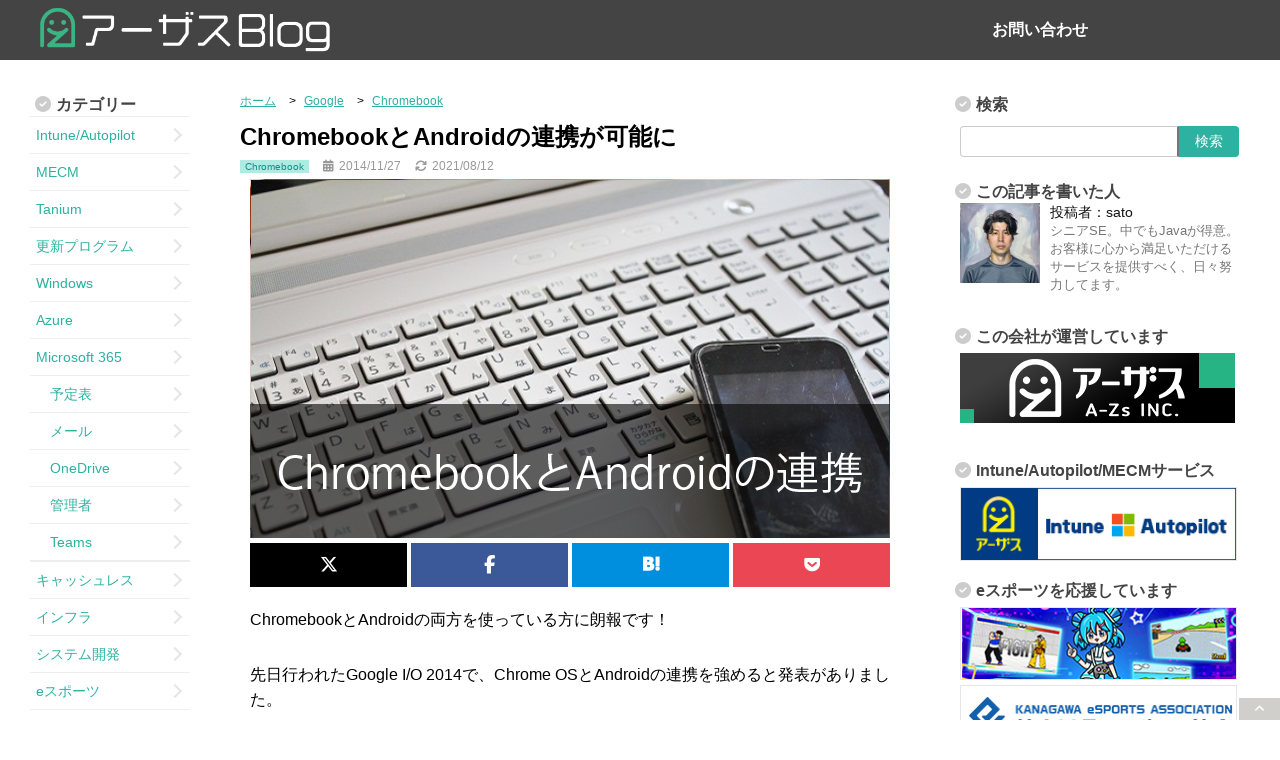

--- FILE ---
content_type: text/html; charset=UTF-8
request_url: https://a-zs.net/google-chromebook-android/
body_size: 79624
content:
<!DOCTYPE html>
<html lang="ja">
<head prefix="og: http://ogp.me/ns# fb: http://ogp.me/ns/fb# article: http://ogp.me/ns/article#">

<!-- Google Tag Manager -->
<script>(function(w,d,s,l,i){w[l]=w[l]||[];w[l].push({'gtm.start':
new Date().getTime(),event:'gtm.js'});var f=d.getElementsByTagName(s)[0],
j=d.createElement(s),dl=l!='dataLayer'?'&l='+l:'';j.async=true;j.src=
'https://www.googletagmanager.com/gtm.js?id='+i+dl;f.parentNode.insertBefore(j,f);
})(window,document,'script','dataLayer','GTM-T5CLMLH');</script>
<!-- End Google Tag Manager -->
	
<meta charset="UTF-8">

<script src="https://use.typekit.net/zvr3ajo.js"></script>
<script>try{Typekit.load({ async: true });}catch(e){}</script>

<meta name="viewport" content="width=device-width,initial-scale=1.0">
<meta name="copyright" content="© アーザスBlog All rights Reserved.">
<meta name="format-detection" content="telephone=no">

<link rel="canonical" href="https://a-zs.net/google-chromebook-android/">
<link rel="alternate" type="application/rss+xml" title="アーザスBlog RSS Feed" href="https://a-zs.net/feed/">
<link rel="author" href="https://plus.google.com/u/0/113425480346665544076/">
<link rel="pingback" href="https://a-zs.net/wordpress/xmlrpc.php">
<!--[if lt IE 9]>
<script src="https://css3-mediaqueries-js.googlecode.com/svn/trunk/css3-mediaqueries.js"></script>
<script src="https://cdnjs.cloudflare.com/ajax/libs/html5shiv/3.7.2/html5shiv-printshiv.js"></script>
<![endif]-->
<link rel="stylesheet" href="https://a-zs.net/wordpress/wp-content/themes/a-zs-20180626/css/normalize.css">
<meta name='robots' content='index, follow, max-image-preview:large, max-snippet:-1, max-video-preview:-1' />
<link rel="dns-prefetch" href="//connect.facebook.net">
<link rel="dns-prefetch" href="//s-static.ak.facebook.com">
<link rel="dns-prefetch" href="//static.ak.fbcdn.net">
<link rel="dns-prefetch" href="//static.ak.facebook.com">
<link rel="dns-prefetch" href="//www.facebook.com">
<link rel="dns-prefetch" href="//cdn.api.twitter.com">
<link rel="dns-prefetch" href="//p.twitter.com">
<link rel="dns-prefetch" href="//platform.twitter.com">
<link rel="dns-prefetch" href="//twitter.com">
<link rel="dns-prefetch" href="//apis.google.com">
<link rel="dns-prefetch" href="//oauth.googleusercontent.com">
<link rel="dns-prefetch" href="//ssl.gstatic.com">
<link rel="dns-prefetch" href="//api.b.st-hatena.com">
<link rel="dns-prefetch" href="//b.hatena.ne.jp">
<link rel="dns-prefetch" href="//b.st-hatena.com">
<link rel="dns-prefetch" href="//cdn-ak.b.st-hatena.com">
<link rel="dns-prefetch" href="//cdn.api.b.hatena.ne.jp">
<link rel="dns-prefetch" href="//d7x5nblzs94me.cloudfront.net">
<link rel="dns-prefetch" href="//widgets.getpocket.com">
<link rel="dns-prefetch" href="//assets.pinterest.com">
<link rel="dns-prefetch" href="//stats.wordpress.com">
<link rel="dns-prefetch" href="//i0.wp.com">
<link rel="dns-prefetch" href="//i1.wp.com">
<link rel="dns-prefetch" href="//i2.wp.com">
<link rel="dns-prefetch" href="//s0.wp.com">
<link rel="dns-prefetch" href="//googleads.g.doubleclick.net">
<link rel="dns-prefetch" href="//pagead2.googlesyndication.com">
<link rel="dns-prefetch" href="//www.gstatic.com">
<link rel="dns-prefetch" href="//www.google-analytics.com">

	<!-- This site is optimized with the Yoast SEO plugin v24.5 - https://yoast.com/wordpress/plugins/seo/ -->
	<title>ChromebookとAndroidの連携が可能に | アーザスBlog</title>
	<link rel="canonical" href="https://a-zs.net/google-chromebook-android/" />
	<meta property="og:locale" content="ja_JP" />
	<meta property="og:type" content="article" />
	<meta property="og:title" content="ChromebookとAndroidの連携が可能に | アーザスBlog" />
	<meta property="og:description" content="ChromebookとAndroidの両方を使っている方に朗報です！ 先日行われたGoogle I/O 2014で、Chrome OSとAndroidの連携を強めると発表がありました。 ChromebookとAndroi [&hellip;]" />
	<meta property="og:url" content="https://a-zs.net/google-chromebook-android/" />
	<meta property="og:site_name" content="アーザスBlog" />
	<meta property="article:publisher" content="https://www.facebook.com/azsblog" />
	<meta property="article:published_time" content="2014-11-27T02:25:16+00:00" />
	<meta property="article:modified_time" content="2021-08-12T07:03:03+00:00" />
	<meta property="og:image" content="https://a-zs.net/wordpress/wp-content/uploads/2014/11/chromebook-androi.png" />
	<meta property="og:image:width" content="640" />
	<meta property="og:image:height" content="359" />
	<meta property="og:image:type" content="image/png" />
	<meta name="author" content="sato" />
	<meta name="twitter:card" content="summary_large_image" />
	<meta name="twitter:creator" content="@A_zs_Blog" />
	<meta name="twitter:site" content="@A_zs_Blog" />
	<meta name="twitter:label1" content="執筆者" />
	<meta name="twitter:data1" content="sato" />
	<script type="application/ld+json" class="yoast-schema-graph">{"@context":"https://schema.org","@graph":[{"@type":"Article","@id":"https://a-zs.net/google-chromebook-android/#article","isPartOf":{"@id":"https://a-zs.net/google-chromebook-android/"},"author":{"name":"sato","@id":"https://a-zs.net/#/schema/person/e30a6812693139968a2b705d72ff5c7e"},"headline":"ChromebookとAndroidの連携が可能に","datePublished":"2014-11-27T02:25:16+00:00","dateModified":"2021-08-12T07:03:03+00:00","mainEntityOfPage":{"@id":"https://a-zs.net/google-chromebook-android/"},"wordCount":65,"commentCount":0,"publisher":{"@id":"https://a-zs.net/#organization"},"image":{"@id":"https://a-zs.net/google-chromebook-android/#primaryimage"},"thumbnailUrl":"https://a-zs.net/wordpress/wp-content/uploads/2014/11/chromebook-androi.png","keywords":["Android","chromebook","google"],"articleSection":["Chromebook"],"inLanguage":"ja","potentialAction":[{"@type":"CommentAction","name":"Comment","target":["https://a-zs.net/google-chromebook-android/#respond"]}]},{"@type":"WebPage","@id":"https://a-zs.net/google-chromebook-android/","url":"https://a-zs.net/google-chromebook-android/","name":"ChromebookとAndroidの連携が可能に | アーザスBlog","isPartOf":{"@id":"https://a-zs.net/#website"},"primaryImageOfPage":{"@id":"https://a-zs.net/google-chromebook-android/#primaryimage"},"image":{"@id":"https://a-zs.net/google-chromebook-android/#primaryimage"},"thumbnailUrl":"https://a-zs.net/wordpress/wp-content/uploads/2014/11/chromebook-androi.png","datePublished":"2014-11-27T02:25:16+00:00","dateModified":"2021-08-12T07:03:03+00:00","breadcrumb":{"@id":"https://a-zs.net/google-chromebook-android/#breadcrumb"},"inLanguage":"ja","potentialAction":[{"@type":"ReadAction","target":["https://a-zs.net/google-chromebook-android/"]}]},{"@type":"ImageObject","inLanguage":"ja","@id":"https://a-zs.net/google-chromebook-android/#primaryimage","url":"https://a-zs.net/wordpress/wp-content/uploads/2014/11/chromebook-androi.png","contentUrl":"https://a-zs.net/wordpress/wp-content/uploads/2014/11/chromebook-androi.png","width":640,"height":359},{"@type":"BreadcrumbList","@id":"https://a-zs.net/google-chromebook-android/#breadcrumb","itemListElement":[{"@type":"ListItem","position":1,"name":"ホーム","item":"https://a-zs.net/"},{"@type":"ListItem","position":2,"name":"ChromebookとAndroidの連携が可能に"}]},{"@type":"WebSite","@id":"https://a-zs.net/#website","url":"https://a-zs.net/","name":"アーザスBlog","description":"株式会社アーザスがMECMやキャッシュレス決済、Microsoft 365などITについて「誰でもわかる」ような記事を公開しています。","publisher":{"@id":"https://a-zs.net/#organization"},"potentialAction":[{"@type":"SearchAction","target":{"@type":"EntryPoint","urlTemplate":"https://a-zs.net/?s={search_term_string}"},"query-input":{"@type":"PropertyValueSpecification","valueRequired":true,"valueName":"search_term_string"}}],"inLanguage":"ja"},{"@type":"Organization","@id":"https://a-zs.net/#organization","name":"株式会社アーザス","url":"https://a-zs.net/","logo":{"@type":"ImageObject","inLanguage":"ja","@id":"https://a-zs.net/#/schema/logo/image/","url":"https://a-zs.net/wordpress/wp-content/uploads/2021/11/a-zs-default.png","contentUrl":"https://a-zs.net/wordpress/wp-content/uploads/2021/11/a-zs-default.png","width":640,"height":360,"caption":"株式会社アーザス"},"image":{"@id":"https://a-zs.net/#/schema/logo/image/"},"sameAs":["https://www.facebook.com/azsblog","https://x.com/A_zs_Blog"]},{"@type":"Person","@id":"https://a-zs.net/#/schema/person/e30a6812693139968a2b705d72ff5c7e","name":"sato","image":{"@type":"ImageObject","inLanguage":"ja","@id":"https://a-zs.net/#/schema/person/image/","url":"https://a-zs.net/wordpress/wp-content/uploads/2026/01/j-sato-96x96.jpg","contentUrl":"https://a-zs.net/wordpress/wp-content/uploads/2026/01/j-sato-96x96.jpg","caption":"sato"},"description":"シニアSE。中でもJavaが得意。お客様に心から満足いただけるサービスを提供すべく、日々努力してます。","url":"https://a-zs.net/author/j-sato/"}]}</script>
	<!-- / Yoast SEO plugin. -->


<link rel='dns-prefetch' href='//ajax.googleapis.com' />
<link rel='dns-prefetch' href='//use.fontawesome.com' />
<script type="text/javascript" id="wpp-js" src="https://a-zs.net/wordpress/wp-content/plugins/wordpress-popular-posts/assets/js/wpp.min.js?ver=7.2.0" data-sampling="1" data-sampling-rate="100" data-api-url="https://a-zs.net/wp-json/wordpress-popular-posts" data-post-id="2573" data-token="5df97d2964" data-lang="0" data-debug="0"></script>
<script type="text/javascript">
/* <![CDATA[ */
window._wpemojiSettings = {"baseUrl":"https:\/\/s.w.org\/images\/core\/emoji\/15.0.3\/72x72\/","ext":".png","svgUrl":"https:\/\/s.w.org\/images\/core\/emoji\/15.0.3\/svg\/","svgExt":".svg","source":{"concatemoji":"https:\/\/a-zs.net\/wordpress\/wp-includes\/js\/wp-emoji-release.min.js?ver=fc4e344f070ef9ea5f09e148a23cecb9"}};
/*! This file is auto-generated */
!function(i,n){var o,s,e;function c(e){try{var t={supportTests:e,timestamp:(new Date).valueOf()};sessionStorage.setItem(o,JSON.stringify(t))}catch(e){}}function p(e,t,n){e.clearRect(0,0,e.canvas.width,e.canvas.height),e.fillText(t,0,0);var t=new Uint32Array(e.getImageData(0,0,e.canvas.width,e.canvas.height).data),r=(e.clearRect(0,0,e.canvas.width,e.canvas.height),e.fillText(n,0,0),new Uint32Array(e.getImageData(0,0,e.canvas.width,e.canvas.height).data));return t.every(function(e,t){return e===r[t]})}function u(e,t,n){switch(t){case"flag":return n(e,"\ud83c\udff3\ufe0f\u200d\u26a7\ufe0f","\ud83c\udff3\ufe0f\u200b\u26a7\ufe0f")?!1:!n(e,"\ud83c\uddfa\ud83c\uddf3","\ud83c\uddfa\u200b\ud83c\uddf3")&&!n(e,"\ud83c\udff4\udb40\udc67\udb40\udc62\udb40\udc65\udb40\udc6e\udb40\udc67\udb40\udc7f","\ud83c\udff4\u200b\udb40\udc67\u200b\udb40\udc62\u200b\udb40\udc65\u200b\udb40\udc6e\u200b\udb40\udc67\u200b\udb40\udc7f");case"emoji":return!n(e,"\ud83d\udc26\u200d\u2b1b","\ud83d\udc26\u200b\u2b1b")}return!1}function f(e,t,n){var r="undefined"!=typeof WorkerGlobalScope&&self instanceof WorkerGlobalScope?new OffscreenCanvas(300,150):i.createElement("canvas"),a=r.getContext("2d",{willReadFrequently:!0}),o=(a.textBaseline="top",a.font="600 32px Arial",{});return e.forEach(function(e){o[e]=t(a,e,n)}),o}function t(e){var t=i.createElement("script");t.src=e,t.defer=!0,i.head.appendChild(t)}"undefined"!=typeof Promise&&(o="wpEmojiSettingsSupports",s=["flag","emoji"],n.supports={everything:!0,everythingExceptFlag:!0},e=new Promise(function(e){i.addEventListener("DOMContentLoaded",e,{once:!0})}),new Promise(function(t){var n=function(){try{var e=JSON.parse(sessionStorage.getItem(o));if("object"==typeof e&&"number"==typeof e.timestamp&&(new Date).valueOf()<e.timestamp+604800&&"object"==typeof e.supportTests)return e.supportTests}catch(e){}return null}();if(!n){if("undefined"!=typeof Worker&&"undefined"!=typeof OffscreenCanvas&&"undefined"!=typeof URL&&URL.createObjectURL&&"undefined"!=typeof Blob)try{var e="postMessage("+f.toString()+"("+[JSON.stringify(s),u.toString(),p.toString()].join(",")+"));",r=new Blob([e],{type:"text/javascript"}),a=new Worker(URL.createObjectURL(r),{name:"wpTestEmojiSupports"});return void(a.onmessage=function(e){c(n=e.data),a.terminate(),t(n)})}catch(e){}c(n=f(s,u,p))}t(n)}).then(function(e){for(var t in e)n.supports[t]=e[t],n.supports.everything=n.supports.everything&&n.supports[t],"flag"!==t&&(n.supports.everythingExceptFlag=n.supports.everythingExceptFlag&&n.supports[t]);n.supports.everythingExceptFlag=n.supports.everythingExceptFlag&&!n.supports.flag,n.DOMReady=!1,n.readyCallback=function(){n.DOMReady=!0}}).then(function(){return e}).then(function(){var e;n.supports.everything||(n.readyCallback(),(e=n.source||{}).concatemoji?t(e.concatemoji):e.wpemoji&&e.twemoji&&(t(e.twemoji),t(e.wpemoji)))}))}((window,document),window._wpemojiSettings);
/* ]]> */
</script>
<style id='wp-emoji-styles-inline-css' type='text/css'>

	img.wp-smiley, img.emoji {
		display: inline !important;
		border: none !important;
		box-shadow: none !important;
		height: 1em !important;
		width: 1em !important;
		margin: 0 0.07em !important;
		vertical-align: -0.1em !important;
		background: none !important;
		padding: 0 !important;
	}
</style>
<link rel='stylesheet' id='wp-block-library-css' href='https://a-zs.net/wordpress/wp-includes/css/dist/block-library/style.min.css?ver=fc4e344f070ef9ea5f09e148a23cecb9' type='text/css' media='all' />
<style id='classic-theme-styles-inline-css' type='text/css'>
/*! This file is auto-generated */
.wp-block-button__link{color:#fff;background-color:#32373c;border-radius:9999px;box-shadow:none;text-decoration:none;padding:calc(.667em + 2px) calc(1.333em + 2px);font-size:1.125em}.wp-block-file__button{background:#32373c;color:#fff;text-decoration:none}
</style>
<style id='global-styles-inline-css' type='text/css'>
body{--wp--preset--color--black: #000000;--wp--preset--color--cyan-bluish-gray: #abb8c3;--wp--preset--color--white: #ffffff;--wp--preset--color--pale-pink: #f78da7;--wp--preset--color--vivid-red: #cf2e2e;--wp--preset--color--luminous-vivid-orange: #ff6900;--wp--preset--color--luminous-vivid-amber: #fcb900;--wp--preset--color--light-green-cyan: #7bdcb5;--wp--preset--color--vivid-green-cyan: #00d084;--wp--preset--color--pale-cyan-blue: #8ed1fc;--wp--preset--color--vivid-cyan-blue: #0693e3;--wp--preset--color--vivid-purple: #9b51e0;--wp--preset--gradient--vivid-cyan-blue-to-vivid-purple: linear-gradient(135deg,rgba(6,147,227,1) 0%,rgb(155,81,224) 100%);--wp--preset--gradient--light-green-cyan-to-vivid-green-cyan: linear-gradient(135deg,rgb(122,220,180) 0%,rgb(0,208,130) 100%);--wp--preset--gradient--luminous-vivid-amber-to-luminous-vivid-orange: linear-gradient(135deg,rgba(252,185,0,1) 0%,rgba(255,105,0,1) 100%);--wp--preset--gradient--luminous-vivid-orange-to-vivid-red: linear-gradient(135deg,rgba(255,105,0,1) 0%,rgb(207,46,46) 100%);--wp--preset--gradient--very-light-gray-to-cyan-bluish-gray: linear-gradient(135deg,rgb(238,238,238) 0%,rgb(169,184,195) 100%);--wp--preset--gradient--cool-to-warm-spectrum: linear-gradient(135deg,rgb(74,234,220) 0%,rgb(151,120,209) 20%,rgb(207,42,186) 40%,rgb(238,44,130) 60%,rgb(251,105,98) 80%,rgb(254,248,76) 100%);--wp--preset--gradient--blush-light-purple: linear-gradient(135deg,rgb(255,206,236) 0%,rgb(152,150,240) 100%);--wp--preset--gradient--blush-bordeaux: linear-gradient(135deg,rgb(254,205,165) 0%,rgb(254,45,45) 50%,rgb(107,0,62) 100%);--wp--preset--gradient--luminous-dusk: linear-gradient(135deg,rgb(255,203,112) 0%,rgb(199,81,192) 50%,rgb(65,88,208) 100%);--wp--preset--gradient--pale-ocean: linear-gradient(135deg,rgb(255,245,203) 0%,rgb(182,227,212) 50%,rgb(51,167,181) 100%);--wp--preset--gradient--electric-grass: linear-gradient(135deg,rgb(202,248,128) 0%,rgb(113,206,126) 100%);--wp--preset--gradient--midnight: linear-gradient(135deg,rgb(2,3,129) 0%,rgb(40,116,252) 100%);--wp--preset--font-size--small: 13px;--wp--preset--font-size--medium: 20px;--wp--preset--font-size--large: 36px;--wp--preset--font-size--x-large: 42px;--wp--preset--spacing--20: 0.44rem;--wp--preset--spacing--30: 0.67rem;--wp--preset--spacing--40: 1rem;--wp--preset--spacing--50: 1.5rem;--wp--preset--spacing--60: 2.25rem;--wp--preset--spacing--70: 3.38rem;--wp--preset--spacing--80: 5.06rem;--wp--preset--shadow--natural: 6px 6px 9px rgba(0, 0, 0, 0.2);--wp--preset--shadow--deep: 12px 12px 50px rgba(0, 0, 0, 0.4);--wp--preset--shadow--sharp: 6px 6px 0px rgba(0, 0, 0, 0.2);--wp--preset--shadow--outlined: 6px 6px 0px -3px rgba(255, 255, 255, 1), 6px 6px rgba(0, 0, 0, 1);--wp--preset--shadow--crisp: 6px 6px 0px rgba(0, 0, 0, 1);}:where(.is-layout-flex){gap: 0.5em;}:where(.is-layout-grid){gap: 0.5em;}body .is-layout-flex{display: flex;}body .is-layout-flex{flex-wrap: wrap;align-items: center;}body .is-layout-flex > *{margin: 0;}body .is-layout-grid{display: grid;}body .is-layout-grid > *{margin: 0;}:where(.wp-block-columns.is-layout-flex){gap: 2em;}:where(.wp-block-columns.is-layout-grid){gap: 2em;}:where(.wp-block-post-template.is-layout-flex){gap: 1.25em;}:where(.wp-block-post-template.is-layout-grid){gap: 1.25em;}.has-black-color{color: var(--wp--preset--color--black) !important;}.has-cyan-bluish-gray-color{color: var(--wp--preset--color--cyan-bluish-gray) !important;}.has-white-color{color: var(--wp--preset--color--white) !important;}.has-pale-pink-color{color: var(--wp--preset--color--pale-pink) !important;}.has-vivid-red-color{color: var(--wp--preset--color--vivid-red) !important;}.has-luminous-vivid-orange-color{color: var(--wp--preset--color--luminous-vivid-orange) !important;}.has-luminous-vivid-amber-color{color: var(--wp--preset--color--luminous-vivid-amber) !important;}.has-light-green-cyan-color{color: var(--wp--preset--color--light-green-cyan) !important;}.has-vivid-green-cyan-color{color: var(--wp--preset--color--vivid-green-cyan) !important;}.has-pale-cyan-blue-color{color: var(--wp--preset--color--pale-cyan-blue) !important;}.has-vivid-cyan-blue-color{color: var(--wp--preset--color--vivid-cyan-blue) !important;}.has-vivid-purple-color{color: var(--wp--preset--color--vivid-purple) !important;}.has-black-background-color{background-color: var(--wp--preset--color--black) !important;}.has-cyan-bluish-gray-background-color{background-color: var(--wp--preset--color--cyan-bluish-gray) !important;}.has-white-background-color{background-color: var(--wp--preset--color--white) !important;}.has-pale-pink-background-color{background-color: var(--wp--preset--color--pale-pink) !important;}.has-vivid-red-background-color{background-color: var(--wp--preset--color--vivid-red) !important;}.has-luminous-vivid-orange-background-color{background-color: var(--wp--preset--color--luminous-vivid-orange) !important;}.has-luminous-vivid-amber-background-color{background-color: var(--wp--preset--color--luminous-vivid-amber) !important;}.has-light-green-cyan-background-color{background-color: var(--wp--preset--color--light-green-cyan) !important;}.has-vivid-green-cyan-background-color{background-color: var(--wp--preset--color--vivid-green-cyan) !important;}.has-pale-cyan-blue-background-color{background-color: var(--wp--preset--color--pale-cyan-blue) !important;}.has-vivid-cyan-blue-background-color{background-color: var(--wp--preset--color--vivid-cyan-blue) !important;}.has-vivid-purple-background-color{background-color: var(--wp--preset--color--vivid-purple) !important;}.has-black-border-color{border-color: var(--wp--preset--color--black) !important;}.has-cyan-bluish-gray-border-color{border-color: var(--wp--preset--color--cyan-bluish-gray) !important;}.has-white-border-color{border-color: var(--wp--preset--color--white) !important;}.has-pale-pink-border-color{border-color: var(--wp--preset--color--pale-pink) !important;}.has-vivid-red-border-color{border-color: var(--wp--preset--color--vivid-red) !important;}.has-luminous-vivid-orange-border-color{border-color: var(--wp--preset--color--luminous-vivid-orange) !important;}.has-luminous-vivid-amber-border-color{border-color: var(--wp--preset--color--luminous-vivid-amber) !important;}.has-light-green-cyan-border-color{border-color: var(--wp--preset--color--light-green-cyan) !important;}.has-vivid-green-cyan-border-color{border-color: var(--wp--preset--color--vivid-green-cyan) !important;}.has-pale-cyan-blue-border-color{border-color: var(--wp--preset--color--pale-cyan-blue) !important;}.has-vivid-cyan-blue-border-color{border-color: var(--wp--preset--color--vivid-cyan-blue) !important;}.has-vivid-purple-border-color{border-color: var(--wp--preset--color--vivid-purple) !important;}.has-vivid-cyan-blue-to-vivid-purple-gradient-background{background: var(--wp--preset--gradient--vivid-cyan-blue-to-vivid-purple) !important;}.has-light-green-cyan-to-vivid-green-cyan-gradient-background{background: var(--wp--preset--gradient--light-green-cyan-to-vivid-green-cyan) !important;}.has-luminous-vivid-amber-to-luminous-vivid-orange-gradient-background{background: var(--wp--preset--gradient--luminous-vivid-amber-to-luminous-vivid-orange) !important;}.has-luminous-vivid-orange-to-vivid-red-gradient-background{background: var(--wp--preset--gradient--luminous-vivid-orange-to-vivid-red) !important;}.has-very-light-gray-to-cyan-bluish-gray-gradient-background{background: var(--wp--preset--gradient--very-light-gray-to-cyan-bluish-gray) !important;}.has-cool-to-warm-spectrum-gradient-background{background: var(--wp--preset--gradient--cool-to-warm-spectrum) !important;}.has-blush-light-purple-gradient-background{background: var(--wp--preset--gradient--blush-light-purple) !important;}.has-blush-bordeaux-gradient-background{background: var(--wp--preset--gradient--blush-bordeaux) !important;}.has-luminous-dusk-gradient-background{background: var(--wp--preset--gradient--luminous-dusk) !important;}.has-pale-ocean-gradient-background{background: var(--wp--preset--gradient--pale-ocean) !important;}.has-electric-grass-gradient-background{background: var(--wp--preset--gradient--electric-grass) !important;}.has-midnight-gradient-background{background: var(--wp--preset--gradient--midnight) !important;}.has-small-font-size{font-size: var(--wp--preset--font-size--small) !important;}.has-medium-font-size{font-size: var(--wp--preset--font-size--medium) !important;}.has-large-font-size{font-size: var(--wp--preset--font-size--large) !important;}.has-x-large-font-size{font-size: var(--wp--preset--font-size--x-large) !important;}
.wp-block-navigation a:where(:not(.wp-element-button)){color: inherit;}
:where(.wp-block-post-template.is-layout-flex){gap: 1.25em;}:where(.wp-block-post-template.is-layout-grid){gap: 1.25em;}
:where(.wp-block-columns.is-layout-flex){gap: 2em;}:where(.wp-block-columns.is-layout-grid){gap: 2em;}
.wp-block-pullquote{font-size: 1.5em;line-height: 1.6;}
</style>
<link rel='stylesheet' id='pz-linkcard-css' href='//a-zs.net/wordpress/wp-content/uploads/pz-linkcard/style.css?ver=2.5.5.1' type='text/css' media='all' />
<link rel='stylesheet' id='wpvrfontawesome-css' href='https://use.fontawesome.com/releases/v6.5.1/css/all.css?ver=8.5.36' type='text/css' media='all' />
<link rel='stylesheet' id='panellium-css-css' href='https://a-zs.net/wordpress/wp-content/plugins/wpvr/public/lib/pannellum/src/css/pannellum.css?ver=1' type='text/css' media='all' />
<link rel='stylesheet' id='videojs-css-css' href='https://a-zs.net/wordpress/wp-content/plugins/wpvr/public/lib/pannellum/src/css/video-js.css?ver=1' type='text/css' media='all' />
<link rel='stylesheet' id='videojs-vr-css-css' href='https://a-zs.net/wordpress/wp-content/plugins/wpvr/public/lib/videojs-vr/videojs-vr.css?ver=1' type='text/css' media='all' />
<link rel='stylesheet' id='owl-css-css' href='https://a-zs.net/wordpress/wp-content/plugins/wpvr/public/css/owl.carousel.css?ver=8.5.36' type='text/css' media='all' />
<link rel='stylesheet' id='wpvr-css' href='https://a-zs.net/wordpress/wp-content/plugins/wpvr/public/css/wpvr-public.css?ver=8.5.36' type='text/css' media='all' />
<link rel='stylesheet' id='ez-toc-css' href='https://a-zs.net/wordpress/wp-content/plugins/easy-table-of-contents/assets/css/screen.min.css?ver=2.0.80' type='text/css' media='all' />
<style id='ez-toc-inline-css' type='text/css'>
div#ez-toc-container .ez-toc-title {font-size: 120%;}div#ez-toc-container .ez-toc-title {font-weight: 500;}div#ez-toc-container ul li , div#ez-toc-container ul li a {font-size: 100%;}div#ez-toc-container ul li , div#ez-toc-container ul li a {font-weight: 500;}div#ez-toc-container nav ul ul li {font-size: 90%;}div#ez-toc-container {background: #ffffff;border: 1px solid #2db2a2;width: 100%;}div#ez-toc-container p.ez-toc-title , #ez-toc-container .ez_toc_custom_title_icon , #ez-toc-container .ez_toc_custom_toc_icon {color: #999;}div#ez-toc-container ul.ez-toc-list a {color: #2db2a2;}div#ez-toc-container ul.ez-toc-list a:hover {color: #50bbad;}div#ez-toc-container ul.ez-toc-list a:visited {color: #2db2a2;}.ez-toc-counter nav ul li a::before {color: ;}.ez-toc-box-title {font-weight: bold; margin-bottom: 10px; text-align: center; text-transform: uppercase; letter-spacing: 1px; color: #666; padding-bottom: 5px;position:absolute;top:-4%;left:5%;background-color: inherit;transition: top 0.3s ease;}.ez-toc-box-title.toc-closed {top:-25%;}
.ez-toc-container-direction {direction: ltr;}.ez-toc-counter ul{counter-reset: item ;}.ez-toc-counter nav ul li a::before {content: counters(item, '.', decimal) '. ';display: inline-block;counter-increment: item;flex-grow: 0;flex-shrink: 0;margin-right: .2em; float: left; }.ez-toc-widget-direction {direction: ltr;}.ez-toc-widget-container ul{counter-reset: item ;}.ez-toc-widget-container nav ul li a::before {content: counters(item, '.', decimal) '. ';display: inline-block;counter-increment: item;flex-grow: 0;flex-shrink: 0;margin-right: .2em; float: left; }
</style>
<link rel='stylesheet' id='wordpress-popular-posts-css-css' href='https://a-zs.net/wordpress/wp-content/plugins/wordpress-popular-posts/assets/css/wpp.css?ver=7.2.0' type='text/css' media='all' />
<link rel='stylesheet' id='enlighterjs-css' href='https://a-zs.net/wordpress/wp-content/plugins/enlighter/cache/enlighterjs.min.css?ver=EshQwRLwphjaNyj' type='text/css' media='all' />
<script type="text/javascript" src="https://a-zs.net/wordpress/wp-content/plugins/wpvr/public/lib/pannellum/src/js/pannellum.js?ver=1" id="panellium-js-js"></script>
<script type="text/javascript" src="https://a-zs.net/wordpress/wp-content/plugins/wpvr/public/lib/pannellum/src/js/libpannellum.js?ver=1" id="panelliumlib-js-js"></script>
<script type="text/javascript" src="https://a-zs.net/wordpress/wp-content/plugins/wpvr/public/js/video.js?ver=1" id="videojs-js-js"></script>
<script type="text/javascript" src="https://a-zs.net/wordpress/wp-content/plugins/wpvr/public/lib/videojs-vr/videojs-vr.js?ver=1" id="videojsvr-js-js"></script>
<script type="text/javascript" src="https://a-zs.net/wordpress/wp-content/plugins/wpvr/public/lib/pannellum/src/js/videojs-pannellum-plugin.js?ver=1" id="panelliumvid-js-js"></script>
<script type="text/javascript" src="https://ajax.googleapis.com/ajax/libs/jquery/1.11.1/jquery.min.js?ver=fc4e344f070ef9ea5f09e148a23cecb9" id="jquery-js"></script>
<script type="text/javascript" src="https://a-zs.net/wordpress/wp-content/plugins/wpvr/public/js/owl.carousel.js?ver=fc4e344f070ef9ea5f09e148a23cecb9" id="owl-js-js"></script>
<script type="text/javascript" src="https://a-zs.net/wordpress/wp-content/plugins/wpvr/public/js/jquery.cookie.js?ver=1" id="jquery_cookie-js"></script>
<link rel="https://api.w.org/" href="https://a-zs.net/wp-json/" /><link rel="alternate" type="application/json" href="https://a-zs.net/wp-json/wp/v2/posts/2573" /><link rel="alternate" type="application/json+oembed" href="https://a-zs.net/wp-json/oembed/1.0/embed?url=https%3A%2F%2Fa-zs.net%2Fgoogle-chromebook-android%2F" />
<link rel="alternate" type="text/xml+oembed" href="https://a-zs.net/wp-json/oembed/1.0/embed?url=https%3A%2F%2Fa-zs.net%2Fgoogle-chromebook-android%2F&#038;format=xml" />
            <style id="wpp-loading-animation-styles">@-webkit-keyframes bgslide{from{background-position-x:0}to{background-position-x:-200%}}@keyframes bgslide{from{background-position-x:0}to{background-position-x:-200%}}.wpp-widget-block-placeholder,.wpp-shortcode-placeholder{margin:0 auto;width:60px;height:3px;background:#dd3737;background:linear-gradient(90deg,#dd3737 0%,#571313 10%,#dd3737 100%);background-size:200% auto;border-radius:3px;-webkit-animation:bgslide 1s infinite linear;animation:bgslide 1s infinite linear}</style>
            <link rel="icon" href="https://a-zs.net/wordpress/wp-content/uploads/2022/10/cropped-favicon-32x32.png" sizes="32x32" />
<link rel="icon" href="https://a-zs.net/wordpress/wp-content/uploads/2022/10/cropped-favicon-192x192.png" sizes="192x192" />
<link rel="apple-touch-icon" href="https://a-zs.net/wordpress/wp-content/uploads/2022/10/cropped-favicon-180x180.png" />
<meta name="msapplication-TileImage" content="https://a-zs.net/wordpress/wp-content/uploads/2022/10/cropped-favicon-270x270.png" />
		<style type="text/css" id="wp-custom-css">
			#ez-toc-container {
  display: block ;
  width: 88%!important;
  box-sizing: border-box;
  border-radius: 15px!important;
  margin: 20px auto;
  padding: 15px 25px!important;
}
.ez-toc-list li {
	font-size: 16px!important;
}
@media screen and (max-width: 767px) {
  .ez-toc-list li {
    font-size: 14px!important;
  }
}		</style>
		<link rel="stylesheet" href="https://a-zs.net/wordpress/wp-content/themes/a-zs-20180626/style.css">
<link rel="stylesheet" href="https://cdnjs.cloudflare.com/ajax/libs/font-awesome/6.5.1/css/all.min.css">

<!-- Google tag (gtag.js) -->
<script async src="https://www.googletagmanager.com/gtag/js?id=G-PXNB9RZDDQ"></script>
<script>
  window.dataLayer = window.dataLayer || [];
  function gtag(){dataLayer.push(arguments);}
  gtag('js', new Date());

  gtag('config', 'G-PXNB9RZDDQ');
</script>
	
</head>
<body data-rsssl=1 class="post-template-default single single-post postid-2573 single-format-standard">
	
<!-- Google Tag Manager (noscript) -->
<noscript><iframe src="https://www.googletagmanager.com/ns.html?id=GTM-T5CLMLH"
height="0" width="0" style="display:none;visibility:hidden"></iframe></noscript>
<!-- End Google Tag Manager (noscript) -->
	
<div id="fb-root"></div>
<script>(function(d, s, id) {
  var js, fjs = d.getElementsByTagName(s)[0];
  if (d.getElementById(id)) return;
  js = d.createElement(s); js.id = id;
  js.src = "//connect.facebook.net/ja_JP/sdk.js#xfbml=1&appId=394243627318169&version=v2.0";
  fjs.parentNode.insertBefore(js, fjs);
}(document, 'script', 'facebook-jssdk'));</script>
<div id="wrapper">

  
<header class="header" itemscope itemtype="http://schema.org/WPHeader" role="banner">
  
  <div class="header-inner">
    <h1 class="logo"><a href="https://a-zs.net/" rel="home" itemprop="url"><span itemprop="name"><img src="https://a-zs.net/wordpress/wp-content/themes/a-zs-20180626/images/azsblog-logo.png" width="300" alt="アーザスBlog"></span></a></h1>


    <div class="header-nav">
      <ul>
          <li><a href="http://a-zs.co.jp/contact/" target="_blank"  onclick="gtag('event', 'click', {'event_category': 'link','event_label': 'contact_header','value': '1'});">お問い合わせ</a></li>
      </ul>
    </div>

  </div><!-- .header-inner -->
</header>

<div class="container">

  <div class="main-side">
    <main class="main">
  
<div class="entry-frame">

	
  <!-- breadcrumbs -->
  <div class="breadcrumbs"><div itemscope itemtype="http://schema.org/BreadcrumbList">
		  <div itemprop="itemListElement" itemscope itemtype="http://schema.org/ListItem">
		  	<a href="https://a-zs.net" itemprop="item"><span itemprop="name">ホーム</span></a>
			<meta itemprop="position" content="1" />
		  </div>

                    		  
		  <div itemprop="itemListElement" itemscope itemtype="http://schema.org/ListItem">
		  	<a href="https://a-zs.net/category/google/" itemprop="item"><span itemprop="name">Google</span></a>
			<meta itemprop="position" content="2" />
		  </div>
		  
    		  
		  <div itemprop="itemListElement" itemscope itemtype="http://schema.org/ListItem">
		  	<a href="https://a-zs.net/category/google/chromebook/" itemprop="item"><span itemprop="name">Chromebook</span></a>
			<meta itemprop="position" content="3" />
		  </div>
		  
      </div>
	</div>
  <!--// breadcrumbs //-->	
	
	
	
	
  <!-- loop start -->
  <article class="entry" itemscope itemtype="http://schema.org/BlogPosting">
        <header class="entry-header">
      <h1 class="entry-title" itemprop="headline name">ChromebookとAndroidの連携が可能に</h1>
      <div class="entry-header-meta">
        <span class="list-cat" itemprop="keywords">Chromebook</span>
		  <time class="entry-date" itemprop="dateCreated datePublished" datetime="2014-11-27T11:25:16+09:00">2014/11/27</time>
		  <time class="update-date" itemprop="dateModified" datetime="2021-08-12T16:03:03+09:00">2021/08/12</time>
      </div>
      <div class="entry-eyecatch"><img width="640" height="359" src="https://a-zs.net/wordpress/wp-content/uploads/2014/11/chromebook-androi.png" class="attachment-post-thumbnail size-post-thumbnail wp-post-image" alt="" decoding="async" fetchpriority="high" srcset="https://a-zs.net/wordpress/wp-content/uploads/2014/11/chromebook-androi.png 640w, https://a-zs.net/wordpress/wp-content/uploads/2014/11/chromebook-androi-240x135.png 240w" sizes="(max-width: 640px) 100vw, 640px" /></div>
  
      <!-- SNS btn -->
       
<aside class="sns-top-frame">
  <div class="sns-top-btn sns-btn">
    <!--ツイートボタン-->
    <a class="sns-btn-twitter" href="http://twitter.com/intent/tweet?url=https%3A%2F%2Fa-zs.net%2Fgoogle-chromebook-android%2F&text=Chromebook%E3%81%A8Android%E3%81%AE%E9%80%A3%E6%90%BA%E3%81%8C%E5%8F%AF%E8%83%BD%E3%81%AB&via=A_zs_Blog&tw_p=tweetbutton"><i class="fa-brands fa-x-twitter"></i></a>
     
    <!--Facebookボタン-->
    <a class="sns-btn-facebook" href="http://www.facebook.com/sharer.php?src=bm&u=https%3A%2F%2Fa-zs.net%2Fgoogle-chromebook-android%2F&t=Chromebook%E3%81%A8Android%E3%81%AE%E9%80%A3%E6%90%BA%E3%81%8C%E5%8F%AF%E8%83%BD%E3%81%AB" onclick="window.open(this.href, 'FBwindow', 'width=550, height=350, menubar=no, toolbar=no, scrollbars=yes'); return false;"><i class="fa-brands fa-facebook-f"></i>
    </a>
     
    <!--はてブボタン-->  
    <a class="sns-btn-hatebu" href="http://b.hatena.ne.jp/add?mode=confirm&url=https%3A%2F%2Fa-zs.net%2Fgoogle-chromebook-android%2F" target="_blank"><i class="fa icon-hatebu"></i></a>
    
    <!--ポケットボタン-->      
    <a class="sns-btn-pocket" href="http://getpocket.com/edit?url=https%3A%2F%2Fa-zs.net%2Fgoogle-chromebook-android%2F&title=Chromebook%E3%81%A8Android%E3%81%AE%E9%80%A3%E6%90%BA%E3%81%8C%E5%8F%AF%E8%83%BD%E3%81%AB" onclick="window.open(this.href, 'FBwindow', 'width=550, height=350, menubar=no, toolbar=no, scrollbars=yes'); return false;"><i class="fa-brands fa-get-pocket"></i></a>
  
  </div>

</aside>      <!--// SNS btn //-->

      <!-- pr banner -->
            <!--// pr banner //-->

    </header>

    <div class="entry-content" itemprop="articleBody">
    <p>ChromebookとAndroidの両方を使っている方に朗報です！</p>
<p>先日行われたGoogle I/O 2014で、Chrome OSとAndroidの連携を強めると発表がありました。</p>
        <p><span id="more-2573"></span></p>
<div id="ez-toc-container" class="ez-toc-v2_0_80 counter-hierarchy ez-toc-counter ez-toc-custom ez-toc-container-direction">
<label for="ez-toc-cssicon-toggle-item-697252c7bcb7a" class="ez-toc-cssicon-toggle-label"><span class=""><span class="eztoc-hide" style="display:none;">Toggle</span><span class="ez-toc-icon-toggle-span"><svg style="fill: #999;color:#999" xmlns="http://www.w3.org/2000/svg" class="list-377408" width="20px" height="20px" viewBox="0 0 24 24" fill="none"><path d="M6 6H4v2h2V6zm14 0H8v2h12V6zM4 11h2v2H4v-2zm16 0H8v2h12v-2zM4 16h2v2H4v-2zm16 0H8v2h12v-2z" fill="currentColor"></path></svg><svg style="fill: #999;color:#999" class="arrow-unsorted-368013" xmlns="http://www.w3.org/2000/svg" width="10px" height="10px" viewBox="0 0 24 24" version="1.2" baseProfile="tiny"><path d="M18.2 9.3l-6.2-6.3-6.2 6.3c-.2.2-.3.4-.3.7s.1.5.3.7c.2.2.4.3.7.3h11c.3 0 .5-.1.7-.3.2-.2.3-.5.3-.7s-.1-.5-.3-.7zM5.8 14.7l6.2 6.3 6.2-6.3c.2-.2.3-.5.3-.7s-.1-.5-.3-.7c-.2-.2-.4-.3-.7-.3h-11c-.3 0-.5.1-.7.3-.2.2-.3.5-.3.7s.1.5.3.7z"/></svg></span></span></label><input type="checkbox"  id="ez-toc-cssicon-toggle-item-697252c7bcb7a"  aria-label="Toggle" /><nav><ul class='ez-toc-list ez-toc-list-level-1 ' ><li class='ez-toc-page-1 ez-toc-heading-level-2'><a class="ez-toc-link ez-toc-heading-1" href="#Chromebook%E3%81%A8Android%E3%81%AE%E9%80%A3%E6%90%BA%E6%A9%9F%E8%83%BD%E3%81%AB%E3%81%A4%E3%81%84%E3%81%A6" >ChromebookとAndroidの連携機能について</a><ul class='ez-toc-list-level-3' ><li class='ez-toc-heading-level-3'><a class="ez-toc-link ez-toc-heading-2" href="#Android%E3%82%A2%E3%83%97%E3%83%AA%E3%82%92Chromebook%E3%81%A7%E5%8B%95%E3%81%8B%E3%81%9B%E3%82%8B%E3%82%88%E3%81%86%E3%81%AB%E3%81%AA%E3%82%8B" >AndroidアプリをChromebookで動かせるようになる</a></li><li class='ez-toc-page-1 ez-toc-heading-level-3'><a class="ez-toc-link ez-toc-heading-3" href="#Android%E7%AB%AF%E6%9C%AB%E3%81%AE%E9%80%9A%E7%9F%A5%E3%82%92Chromebook%E3%81%AB%E8%A1%A8%E7%A4%BA%E3%81%99%E3%82%8B" >Android端末の通知をChromebookに表示する</a></li><li class='ez-toc-page-1 ez-toc-heading-level-3'><a class="ez-toc-link ez-toc-heading-4" href="#%E8%BF%91%E3%81%A5%E3%81%8F%E3%81%A0%E3%81%91%E3%81%A7%E3%83%AD%E3%83%83%E3%82%AF%E8%A7%A3%E9%99%A4" >近づくだけでロック解除</a></li></ul></li><li class='ez-toc-page-1 ez-toc-heading-level-2'><a class="ez-toc-link ez-toc-heading-5" href="#%E6%9C%80%E5%BE%8C%E3%81%AB" >最後に</a></li></ul></nav></div>
<h2><span class="ez-toc-section" id="Chromebook%E3%81%A8Android%E3%81%AE%E9%80%A3%E6%90%BA%E6%A9%9F%E8%83%BD%E3%81%AB%E3%81%A4%E3%81%84%E3%81%A6"></span>ChromebookとAndroidの連携機能について<span class="ez-toc-section-end"></span></h2>
<p>今回は、今後利用が可能になる連携機能について紹介します。</p>
<h3><span class="ez-toc-section" id="Android%E3%82%A2%E3%83%97%E3%83%AA%E3%82%92Chromebook%E3%81%A7%E5%8B%95%E3%81%8B%E3%81%9B%E3%82%8B%E3%82%88%E3%81%86%E3%81%AB%E3%81%AA%E3%82%8B"></span>AndroidアプリをChromebookで動かせるようになる<span class="ez-toc-section-end"></span></h3>
<p>これは前回のブログでも触れました、<a href="https://a-zs.net/google-chromebook-skype/" target="_blank" rel="noopener noreferrer">ChromebookでSkypeを使用する方法</a>にも関連しています。</p>
<p>現段階でChrome OS用のSkypeはリリースされていませんが、将来、ブログで紹介した手順を踏まなくてもSkypeのAndroidアプリが動作可能になるかもしれません。</p>
<p>また、現段階でリリースされているアプリは少ないですが、下記URLでChromebookで動かしたいアプリのアンケートをとっているようです。</p>
<div class="llink"><a href="https://docs.google.com/forms/d/10mlIGJq2ENubhkvTJYk11ujckA8t-RYx06qr61EPI_g/viewform" target="_blank" rel="noopener noreferrer">What Android app would you use on Chrome OS?</a></div>
<p>回答方法は簡単で、<a href="https://play.google.com/store/apps?hl=ja" target="_blank" rel="noopener noreferrer">Google Playストア</a>からChromebookで使いたいアプリのURLをフォームに添付して送信するだけです。100％そのアプリがChromebookで利用できるようになる保障はありませんが、やらないよりやったほうがいいでしょう。</p>
<p>ちなみに私も回答しました！</p>
<div>追記：ARC Welder機能が追加されました。使用感はまた別の記事で紹介します！</div>
<h3><span class="ez-toc-section" id="Android%E7%AB%AF%E6%9C%AB%E3%81%AE%E9%80%9A%E7%9F%A5%E3%82%92Chromebook%E3%81%AB%E8%A1%A8%E7%A4%BA%E3%81%99%E3%82%8B"></span>Android端末の通知をChromebookに表示する<span class="ez-toc-section-end"></span></h3>
<p>ポケットや鞄にAndroid端末を入れていると着信や重要な通知に気づかないことがあると思います。</p>
<p>作業中にわざわざ取り出して端末を見るのが億劫だという方もいるのではないでしょうか。そういった方にはChrome OS上でAndroid端末の通知する機能が便利だと思います。</p>
<p>Google I/O 2014ではバッテリー警告やGoogle Nowの渋滞情報が通知されていました。Google Nowでリマインダーにタイマー設定しておけば時刻どおりに通知してくれるので作業中でも時間を気にしなくてすみますね。</p>
<h3><span class="ez-toc-section" id="%E8%BF%91%E3%81%A5%E3%81%8F%E3%81%A0%E3%81%91%E3%81%A7%E3%83%AD%E3%83%83%E3%82%AF%E8%A7%A3%E9%99%A4"></span>近づくだけでロック解除<span class="ez-toc-section-end"></span></h3>
<p>Chrome OSはロック解除するたびにパスワード入力が求められます。しかし、いちいち入力するのは面倒だという方もいらっしゃるのではないでしょうか。</p>
<p>今後はAndroid 5.0 Lolipopを搭載したスマートフォンをChromebookに近づけるだけでロックが解除されるそうです。</p>
<p>逆にロックは対応しておらず、今後は離れただけでロックされるような仕組みが出てくるのではないかと思われます。近未来のデバイスのようで、ワクワクしますね！</p>
<h2><span class="ez-toc-section" id="%E6%9C%80%E5%BE%8C%E3%81%AB"></span>最後に<span class="ez-toc-section-end"></span></h2>
<p>いかがだったでしょうか。やはり、目玉はAndroidアプリが使えるようになることですかね。Chromebookで使ってみたいアプリがたくさんありすぎて迷ってしまいますが、どれも使えるようになればいいなと思います。</p>
<p>私はNexus7(2012年モデル)のAndroid 5.0 Lolipopを所持していますが、現時点でのChromebookとの連携はできていません。</p>
<p>おそらく、ChromeOSのアップデートによってこれらの機能が使えることになりそうです。ChromeOSのアップデートを楽しみに待ちましょう！</p>
    </div>
    
    
  </article><!-- .entry -->
  <!-- loop end --> 


  <footer class="entry-footer">
  
    <!-- PR -->
    <script>
$('.kb-banner-frame').ready(function() {
  var num = Math.floor(Math.random() * 2);
  $(this).find('.kb-banner').eq(num).css({'display':'block'});
});
</script>

<aside class="single-top-pr-frame">
  <div class="single-top-pr pr-banner-l"><a href="https://a-zs.co.jp/sccm-lp/" target="_blank" onclick="gtag('event', 'click', {'event_category': 'banner','event_label': 'mecm_lp_footer','value': '1'});"><img src="https://a-zs.net/wordpress/wp-content/themes/a-zs-20180626/images/mecm-bannar.png" alt="MECM・Intune・Tanium専門｜エンドポイント管理システム構築・運用"></a></div>
</aside>

<aside class="single-top-pr-frame kb-banner-frame">
  <div class="single-top-pr kb-banner"><a href="https://a-zs.co.jp/kb-info/" target="_blank" onclick="gtag('event', 'click', {'event_category': 'banner','event_label': 'kbinfo_lp_footer','value': '1'});"><img src="https://a-zs.net/wordpress/wp-content/themes/a-zs-20180626/images/kb-pr-banner.png" alt="KB情報屋"></a></div>
  <div class="single-top-pr kb-banner"><a href="https://a-zs.co.jp/kb-info/" target="_blank" onclick="gtag('event', 'click', {'event_category': 'banner','event_label': 'kbinfo_lp_footer','value': '1'});"><img src="https://a-zs.net/wordpress/wp-content/themes/a-zs-20180626/images/kb-pr-banner-2.png" alt="KB情報屋"></a></div>
</aside>

<aside class="single-top-pr-frame">
  <div class="single-top-pr pr-banner-l"><a href="https://a-zs.co.jp/esports-event/" target="_blank" onclick="gtag('event', 'click', {'event_category': 'banner','event_label': 'esports_lp_footer','value': '1'});"><img src="https://a-zs.net/wordpress/wp-content/themes/a-zs-20180626/images/event-banner.png" alt="eスポーツイベント"></a></div>
</aside>

<aside class="pr-frame">
  <div class="pr">
    <div class="pr-text">記事は株式会社アーザスでの導入事例が元になっております。<br>エンドポイント管理関連のご相談はこちらまでお願いいたします。</div>
    <div class="entry-pr-btn">
      <a href="https://a-zs.co.jp/contact/" target="_blank" data-slimstat="5" onclick="gtag('event', 'click', {'event_category': 'link','event_label': 'contact_footer','value': '1'});">
      法人様お問い合わせはこちら
      </a>
    </div>
  </div>
</aside>    <!--// PR //-->

    <!-- RSS -->
     
<aside class="subscription">
 
  <div class="sns-bottom-text">この記事を読んで興味を持っていただけましたら、下記のボタンからご購読をお願いします。</div>

  <ul>
    <li class="subscription-btn">
    <a class="sns-btn-rss" href="https://a-zs.net/?feed=rss2" target="_blank"><i class="fa fa-rss"></i>RSSで購読する</a>
    </li>
    
    <li class="subscription-btn">
    <a class="sns-btn-feedly icon-feedly" href="https://feedly.com/i/subscription/feed%2Fhttps%3A%2F%2Fa-zs.net%2Ffeed%2F" target="blank"><span class="fa fa-feedly">feedlyで購読する</span></a>
    </li>
    
    <li class="subscription-btn">
    <div class="fb-like" data-href="http://www.facebook.com/azsblog" data-layout="button_count" data-action="like" data-show-faces="false" data-share="false"></div>
    </li>
  </ul>

</aside>    <!--// RSS //-->

    <!-- SNS btn -->
     
<aside class="sns-bottom-frame">
 
  <div class="sns-bottom-text">記事に関するご意見・ご質問がございましたら、SNS投稿をお願いします。</div>

  <div class="sns-bottom-btn sns-btn">
    <!--ツイートボタン-->
    <a class="sns-btn-twitter" href="http://twitter.com/intent/tweet?url=https%3A%2F%2Fa-zs.net%2Fgoogle-chromebook-android%2F&text=Chromebook%E3%81%A8Android%E3%81%AE%E9%80%A3%E6%90%BA%E3%81%8C%E5%8F%AF%E8%83%BD%E3%81%AB&via=A_zs_Blog&tw_p=tweetbutton"><i class="fa-brands fa-x-twitter"></i></a>
     
    <!--Facebookボタン-->
    <a class="sns-btn-facebook" href="http://www.facebook.com/sharer.php?src=bm&u=https%3A%2F%2Fa-zs.net%2Fgoogle-chromebook-android%2F&t=Chromebook%E3%81%A8Android%E3%81%AE%E9%80%A3%E6%90%BA%E3%81%8C%E5%8F%AF%E8%83%BD%E3%81%AB" onclick="window.open(this.href, 'FBwindow', 'width=550, height=350, menubar=no, toolbar=no, scrollbars=yes'); return false;"><i class="fa-brands fa-facebook-f"></i>
    </a>
     
    <!--はてブボタン-->  
    <a class="sns-btn-hatebu" href="http://b.hatena.ne.jp/add?mode=confirm&url=https%3A%2F%2Fa-zs.net%2Fgoogle-chromebook-android%2F" target="_blank"><i class="fa icon-hatebu"></i></a>
    
    <!--ポケットボタン-->      
    <a class="sns-btn-pocket" href="http://getpocket.com/edit?url=https%3A%2F%2Fa-zs.net%2Fgoogle-chromebook-android%2F&title=Chromebook%E3%81%A8Android%E3%81%AE%E9%80%A3%E6%90%BA%E3%81%8C%E5%8F%AF%E8%83%BD%E3%81%AB" onclick="window.open(this.href, 'FBwindow', 'width=550, height=350, menubar=no, toolbar=no, scrollbars=yes'); return false;"><i class="fa-brands fa-get-pocket"></i></a>
  
  </div>

</aside>    <!--// SNS btn //-->

    <!-- comment -->
        <!--// comment //-->

    <!-- related post -->
    <div class="entry-footer-related-frame">
  <h3 class="menu-title">関連記事</h3>

  <div class="entry-footer-related list-frame">

      
    <div class="list-box">
		
    <a href="https://a-zs.net/google-chromebook-kaihu/">
      <div class="list-img"><img width="240" height="135" src="https://a-zs.net/wordpress/wp-content/uploads/0201/07/google-chromebook-kaihu-eyecatch02-240x135.png" class="attachment-thumbnail size-thumbnail wp-post-image" alt="" decoding="async" loading="lazy" /></div>
      <div class="list-text">
        <span class="list-cat" itemprop="keywords">Chromebook</span>

		   <span class="list-entry-date">2014/11/04</span>
		  
        <span class="list-update-date">2015/07/24</span>

        <h3 class="list-title" itemprop="name">Chromebook~開封の儀～</h3>
      </div>
    </a>
		
    </div>

  
    <div class="list-box">
		
    <a href="https://a-zs.net/google-chromebook-shortcutkey/">
      <div class="list-img"><img width="240" height="135" src="https://a-zs.net/wordpress/wp-content/uploads/2014/11/google-chromebook-shortcut-eyecatch-01-240x135.png" class="attachment-thumbnail size-thumbnail wp-post-image" alt="" decoding="async" loading="lazy" srcset="https://a-zs.net/wordpress/wp-content/uploads/2014/11/google-chromebook-shortcut-eyecatch-01-240x135.png 240w, https://a-zs.net/wordpress/wp-content/uploads/2014/11/google-chromebook-shortcut-eyecatch-01.png 640w" sizes="(max-width: 240px) 100vw, 240px" /></div>
      <div class="list-text">
        <span class="list-cat" itemprop="keywords">Chromebook</span>

		   <span class="list-entry-date">2014/11/11</span>
		  
        <span class="list-update-date">2015/07/30</span>

        <h3 class="list-title" itemprop="name">【国内】Chromebook C200 日本語キーボード配列＆ショートカットキー紹介</h3>
      </div>
    </a>
		
    </div>

  
    <div class="list-box">
		
    <a href="https://a-zs.net/google-chrome-app/">
      <div class="list-img"><img width="240" height="135" src="https://a-zs.net/wordpress/wp-content/uploads/2015/02/google-chromebook-app-eyecatch02-240x135.png" class="attachment-thumbnail size-thumbnail wp-post-image" alt="" decoding="async" loading="lazy" srcset="https://a-zs.net/wordpress/wp-content/uploads/2015/02/google-chromebook-app-eyecatch02-240x135.png 240w, https://a-zs.net/wordpress/wp-content/uploads/2015/02/google-chromebook-app-eyecatch02.png 640w" sizes="(max-width: 240px) 100vw, 240px" /></div>
      <div class="list-text">
        <span class="list-cat" itemprop="keywords">Chromebook</span>

		   <span class="list-entry-date">2015/02/17</span>
		  
        <span class="list-update-date">2015/07/30</span>

        <h3 class="list-title" itemprop="name">Chromeアプリを作ってみた</h3>
      </div>
    </a>
		
    </div>

  
    <div class="list-box">
		
    <a href="https://a-zs.net/google-chromebook-bunkai/">
      <div class="list-img"><img width="240" height="135" src="https://a-zs.net/wordpress/wp-content/uploads/2015/03/google-chromebook-bunkai-eyecatch-02-240x135.png" class="attachment-thumbnail size-thumbnail wp-post-image" alt="" decoding="async" loading="lazy" srcset="https://a-zs.net/wordpress/wp-content/uploads/2015/03/google-chromebook-bunkai-eyecatch-02-240x135.png 240w, https://a-zs.net/wordpress/wp-content/uploads/2015/03/google-chromebook-bunkai-eyecatch-02.png 640w" sizes="(max-width: 240px) 100vw, 240px" /></div>
      <div class="list-text">
        <span class="list-cat" itemprop="keywords">Chromebook</span>

		   <span class="list-entry-date">2015/03/04</span>
		  
        <span class="list-update-date">2015/07/30</span>

        <h3 class="list-title" itemprop="name">Chromebookを分解してみました</h3>
      </div>
    </a>
		
    </div>

  
    <div class="list-box">
		
    <a href="https://a-zs.net/google-chromebook-houjin/">
      <div class="list-img"><img width="240" height="135" src="https://a-zs.net/wordpress/wp-content/uploads/2014/11/google-chromebook-houjin-eyecatch-240x135.png" class="attachment-thumbnail size-thumbnail wp-post-image" alt="" decoding="async" loading="lazy" srcset="https://a-zs.net/wordpress/wp-content/uploads/2014/11/google-chromebook-houjin-eyecatch-240x135.png 240w, https://a-zs.net/wordpress/wp-content/uploads/2014/11/google-chromebook-houjin-eyecatch.png 640w" sizes="(max-width: 240px) 100vw, 240px" /></div>
      <div class="list-text">
        <span class="list-cat" itemprop="keywords">Chromebook</span>

		   <span class="list-entry-date">2014/11/06</span>
		  
        <span class="list-update-date">2022/01/18</span>

        <h3 class="list-title" itemprop="name">法人としてのChromebook購入方法</h3>
      </div>
    </a>
		
    </div>

  
    <div class="list-box">
		
    <a href="https://a-zs.net/google-chromebook-skype/">
      <div class="list-img"><img width="240" height="135" src="https://a-zs.net/wordpress/wp-content/uploads/2014/11/google-chromebook-skype-eyecatch_03-240x135.png" class="attachment-thumbnail size-thumbnail wp-post-image" alt="" decoding="async" loading="lazy" srcset="https://a-zs.net/wordpress/wp-content/uploads/2014/11/google-chromebook-skype-eyecatch_03-240x135.png 240w, https://a-zs.net/wordpress/wp-content/uploads/2014/11/google-chromebook-skype-eyecatch_03.png 640w" sizes="(max-width: 240px) 100vw, 240px" /></div>
      <div class="list-text">
        <span class="list-cat" itemprop="keywords">Chromebook</span>

		   <span class="list-entry-date">2014/11/11</span>
		  
        <span class="list-update-date">2015/07/30</span>

        <h3 class="list-title" itemprop="name">ChromebookでSkypeを使用する方法</h3>
      </div>
    </a>
		
    </div>

    
  </div><!-- .entry-footer-related -->
</div><!-- .entry-footer-related-frame -->    <!--// related post //-->

    <!-- entry pagination -->
        <nav class="entry-pagination">
        <div class="entry-pagination-prev"><a href="https://a-zs.net/google-chromebook-windows/" title="ChromebookでWindowsを使うには" rel="prev">
            <div class="entry-pagination-nav">前の記事へ</div>
            <div class="entry-pagination-img"><img width="640" height="359" src="https://a-zs.net/wordpress/wp-content/uploads/2014/11/chromebook-windows.png" class="attachment-post-thumbnail size-post-thumbnail wp-post-image" alt="" decoding="async" loading="lazy" srcset="https://a-zs.net/wordpress/wp-content/uploads/2014/11/chromebook-windows.png 640w, https://a-zs.net/wordpress/wp-content/uploads/2014/11/chromebook-windows-240x135.png 240w" sizes="(max-width: 640px) 100vw, 640px" /></div>
            <p class="entry-pagination-title">ChromebookでWindowsを使うには</p></a></div><div class="entry-pagination-next clearfix"><a href="https://a-zs.net/google-chromebook-offline/" title="Chromebookをオフラインで使う" rel="next">
            <div class="entry-pagination-nav">次の記事へ</div>
            <div class="entry-pagination-img"><img width="640" height="359" src="https://a-zs.net/wordpress/wp-content/uploads/2015/07/google-chromebook-offline-eyecatch.png" class="attachment-post-thumbnail size-post-thumbnail wp-post-image" alt="" decoding="async" loading="lazy" srcset="https://a-zs.net/wordpress/wp-content/uploads/2015/07/google-chromebook-offline-eyecatch.png 640w, https://a-zs.net/wordpress/wp-content/uploads/2015/07/google-chromebook-offline-eyecatch-240x135.png 240w" sizes="(max-width: 640px) 100vw, 640px" /></div>
            <p class="entry-pagination-title">Chromebookをオフラインで使う</p></a></div>        </nav>
    <!--// entry pagination //-->

  </footer><!-- .entry-footer -->

</div><!-- .entry-frame-->

    </main><!--.main-->
  <aside class="sidebar" role="complementary">

<div class="sidebar-box">
  <h4 class="menu-title">検索</h4>
  <div class="search-form-box">
    <form role="search" method="get" id="search-form" action="https://a-zs.net/">
      <input type="text" id="search-form-text" value="" name="s" id="s">
      <input type="submit" id="search-form-submit" value="検索">
    </form>
  </div><!-- .search-form-box --></div><!-- .sidebar-box -->
	
<div class="sidebar-box" itemscope itemtype="http://schema.org/Person">
  <h3 class="menu-title">この記事を書いた人</h3>
  
  <div class="entry-author">
    <div class="entry-author-avatar">
        <img alt='' src='https://a-zs.net/wordpress/wp-content/uploads/2026/01/j-sato-96x96.jpg' srcset='https://a-zs.net/wordpress/wp-content/uploads/2026/01/j-sato-192x192.jpg 2x' class='avatar avatar-96 photo' height='96' width='96' loading='lazy' decoding='async'/>    </div>
  
    <div class="entry-author-info">
    <p class="entry-author-title">投稿者：<span class="entry-author-name" itemprop="name">sato</span></p>
    <p class="entry-author-description" itemprop="description">シニアSE。中でもJavaが得意。お客様に心から満足いただけるサービスを提供すべく、日々努力してます。</p>
    </div>
  </div>
</div>
<div class="sidebar-box">
  <h3 class="menu-title">この会社が運営しています</h3>
  <div class="pr-banner">
    <a href="https://a-zs.co.jp/" target="_blank" onclick="gtag('event', 'click', {'event_category':'banner','event_label':'azshp'});"><img src="https://a-zs.net/wordpress/wp-content/themes/a-zs-20180626/images/official-hp-banner.png" width="275" height="70" alt="株式会社アーザス"></a>
	</div>
</div>

<div class="sidebar-box">
  <h3 class="menu-title">Intune/Autopilot/MECMサービス</h3>
  <div class="sccm-banner">
    <a href="https://a-zs.co.jp/sccm-lp/" target="_blank" onclick="gtag('event', 'click', {'event_category': 'banner','event_label': 'mecm_lp_sidebar','value': '1'});"><img src="https://a-zs.net/wordpress/wp-content/themes/a-zs-20180626/images/sccm-banner.png" width="275" height="70" alt="アーザスのSCCMサービス"></a>
  </div>
</div>

	
<div class="sidebar-box">
<h3 class="menu-title">eスポーツを応援しています</h3>
<div class="sccm-banner"><a href="https://esports-doga.com/" target="_blank" onclick="gtag('event', 'click', {'event_category': 'banner','event_label': 'doga','value': '1'});"><img src="https://a-zs.net/wordpress/wp-content/themes/a-zs-20180626/images/esportsdoga-banner.png" width="275" height="70" alt="eスポーツDOGA"></a></div>

<div class="sccm-banner"><a href="https://esports-kanagawa.com/" target="_blank" onclick="gtag('event', 'click', {'event_category': 'banner','event_label': 'kesa','value': '1'});"><img src="https://a-zs.net/wordpress/wp-content/themes/a-zs-20180626/images/kesa-banner.png" width="275" height="70" alt="神奈川県eスポーツ協会"></a></div>
<div class="sidebar-box">
  <h4 class="menu-title">新着記事</h4>

  <div class="sidebar-newpost list-frame">
                <div class="list-box">
      <a href="https://a-zs.net/jogging/">
      <div class="list-img"><img width="240" height="135" src="https://a-zs.net/wordpress/wp-content/uploads/2100/01/jogging-eye-240x135.jpg" class="attachment-thumbnail size-thumbnail wp-post-image" alt="継続のコツはビジネスにあり？私がジョギングを半年続けられた理由" decoding="async" loading="lazy" /></div>
        <div class="list-text">
          <span class="list-cat">ヘルスケア</span>
			  <span class="list-entry-date">2026/01/14</span>
          <h5 class="list-title">継続のコツはビジネスにあり？私がジョギングを半年続けられた理由</h5>
        </div>
      </a>
    </div>
  
      <div class="list-box">
      <a href="https://a-zs.net/windowsupdate-202601/">
      <div class="list-img"><img width="240" height="135" src="https://a-zs.net/wordpress/wp-content/uploads/2100/01/windowsupdate-202601-eye-240x135.png" class="attachment-thumbnail size-thumbnail wp-post-image" alt="[Windows 11/Server]2026年1月累積更新プログラム公開 KB5074109、KB5073379、KB5073457、KB5073723など" decoding="async" loading="lazy" /></div>
        <div class="list-text">
          <span class="list-cat">Windows</span>
			  <span class="list-entry-date">2026/01/14</span>
          <h5 class="list-title">[Windows 11/Server]2026年1月累積更新プログラム公開 KB5074109、KB5073379、KB5073457、KB5073723など</h5>
        </div>
      </a>
    </div>
  
      <div class="list-box">
      <a href="https://a-zs.net/esportsintern2025/">
      <div class="list-img"><img width="240" height="135" src="https://a-zs.net/wordpress/wp-content/uploads/2100/01/esportsintern2025-eye-240x135.jpg" class="attachment-thumbnail size-thumbnail wp-post-image" alt="" decoding="async" loading="lazy" /></div>
        <div class="list-text">
          <span class="list-cat">トピックス</span>
			  <span class="list-entry-date">2026/01/07</span>
          <h5 class="list-title">企画から本番まで！インターン生が挑んだ社内eスポーツ大会制作レポート</h5>
        </div>
      </a>
    </div>
  
      <div class="list-box">
      <a href="https://a-zs.net/kbinfo-202512/">
      <div class="list-img"><img width="240" height="135" src="https://a-zs.net/wordpress/wp-content/uploads/2025/12/kbinfo-202512-eye-240x135.png" class="attachment-thumbnail size-thumbnail wp-post-image" alt="【KB情報屋】2025年12月のWindows更新プログラム情報を配信しました" decoding="async" loading="lazy" /></div>
        <div class="list-text">
          <span class="list-cat">Windows</span>
			  <span class="list-entry-date">2025/12/26</span>
          <h5 class="list-title">【KB情報屋】2025年12月のWindows更新プログラム情報を配信しました</h5>
        </div>
      </a>
    </div>
  
      <div class="list-box">
      <a href="https://a-zs.net/vbs-powershell/">
      <div class="list-img"><img width="240" height="135" src="https://a-zs.net/wordpress/wp-content/uploads/3025/12/vbs-powershell-eye-240x135.jpg" class="attachment-thumbnail size-thumbnail wp-post-image" alt="2027年VBScript廃止に備える！MECM/Intune環境におけるPowerShell移行の全工程" decoding="async" loading="lazy" /></div>
        <div class="list-text">
          <span class="list-cat">Intune/Autopilot</span>
			  <span class="list-entry-date">2025/12/26</span>
          <h5 class="list-title">2027年VBScript廃止に備える！MECM/Intune環境におけるPowerShell移行の全工程</h5>
        </div>
      </a>
    </div>
  
        
  </div><!-- .sidebar-newpost -->
</div><!-- .sidebar-box -->


</aside>
  </div><!-- .main-side -->

<aside class="menubar" role="complementary">

<div class="sidebar-box"><h4 class="menu-title">カテゴリー</h4><div class="menu-%e3%82%ab%e3%83%86%e3%82%b4%e3%83%aa%e3%83%bc-container"><ul id="menu-%e3%82%ab%e3%83%86%e3%82%b4%e3%83%aa%e3%83%bc" class="menu"><li id="menu-item-36114" class="menu-item menu-item-type-taxonomy menu-item-object-category menu-item-36114"><a href="https://a-zs.net/category/microsoft/intune-autopilot/">Intune/Autopilot</a></li>
<li id="menu-item-12294" class="menu-item menu-item-type-taxonomy menu-item-object-category menu-item-12294"><a href="https://a-zs.net/category/microsoft/mecm/">MECM</a></li>
<li id="menu-item-31742" class="menu-item menu-item-type-taxonomy menu-item-object-category menu-item-31742"><a href="https://a-zs.net/category/tanium/">Tanium</a></li>
<li id="menu-item-14834" class="menu-item menu-item-type-taxonomy menu-item-object-category menu-item-14834"><a href="https://a-zs.net/category/microsoft/windowsupdate/">更新プログラム</a></li>
<li id="menu-item-12295" class="menu-item menu-item-type-taxonomy menu-item-object-category menu-item-12295"><a href="https://a-zs.net/category/microsoft/windows/">Windows</a></li>
<li id="menu-item-31749" class="menu-item menu-item-type-taxonomy menu-item-object-category menu-item-31749"><a href="https://a-zs.net/category/microsoft/azure/">Azure</a></li>
<li id="menu-item-12296" class="menu-item menu-item-type-taxonomy menu-item-object-category menu-item-has-children menu-item-12296"><a href="https://a-zs.net/category/microsoft365/">Microsoft 365</a>
<ul class="sub-menu">
	<li id="menu-item-12310" class="menu-item menu-item-type-taxonomy menu-item-object-category menu-item-12310"><a href="https://a-zs.net/category/microsoft365/schedule/">　予定表</a></li>
	<li id="menu-item-12309" class="menu-item menu-item-type-taxonomy menu-item-object-category menu-item-12309"><a href="https://a-zs.net/category/microsoft365/mail/">　メール</a></li>
	<li id="menu-item-12313" class="menu-item menu-item-type-taxonomy menu-item-object-category menu-item-12313"><a href="https://a-zs.net/category/microsoft365/onedrive/">　OneDrive</a></li>
	<li id="menu-item-14202" class="menu-item menu-item-type-taxonomy menu-item-object-category menu-item-14202"><a href="https://a-zs.net/category/microsoft365/admin/">　管理者</a></li>
	<li id="menu-item-12311" class="menu-item menu-item-type-taxonomy menu-item-object-category menu-item-12311"><a href="https://a-zs.net/category/microsoft365/teams/">　Teams</a></li>
</ul>
</li>
<li id="menu-item-12302" class="menu-item menu-item-type-taxonomy menu-item-object-category menu-item-12302"><a href="https://a-zs.net/category/cashless/">キャッシュレス</a></li>
<li id="menu-item-12300" class="menu-item menu-item-type-taxonomy menu-item-object-category menu-item-12300"><a href="https://a-zs.net/category/infra/">インフラ</a></li>
<li id="menu-item-12290" class="menu-item menu-item-type-taxonomy menu-item-object-category menu-item-12290"><a href="https://a-zs.net/category/dev/">システム開発</a></li>
<li id="menu-item-12291" class="menu-item menu-item-type-taxonomy menu-item-object-category menu-item-12291"><a href="https://a-zs.net/category/esports/">eスポーツ</a></li>
<li id="menu-item-12297" class="menu-item menu-item-type-taxonomy menu-item-object-category menu-item-12297"><a href="https://a-zs.net/category/webservice/">Webサービス</a></li>
<li id="menu-item-12298" class="menu-item menu-item-type-taxonomy menu-item-object-category menu-item-12298"><a href="https://a-zs.net/category/a-zs/">アーザス</a></li>
<li id="menu-item-12292" class="menu-item menu-item-type-taxonomy menu-item-object-category current-post-ancestor menu-item-12292"><a href="https://a-zs.net/category/google/">Google</a></li>
<li id="menu-item-12299" class="menu-item menu-item-type-taxonomy menu-item-object-category menu-item-12299"><a href="https://a-zs.net/category/app/">アプリ</a></li>
</ul></div></div><div class="sidebar-box"><h4 class="menu-title">アーカイブ</h4>		<label class="screen-reader-text" for="archives-dropdown-2">アーカイブ</label>
		<select id="archives-dropdown-2" name="archive-dropdown">
			
			<option value="">月を選択</option>
				<option value='https://a-zs.net/2026/01/'> 2026年1月 </option>
	<option value='https://a-zs.net/2025/12/'> 2025年12月 </option>
	<option value='https://a-zs.net/2025/11/'> 2025年11月 </option>
	<option value='https://a-zs.net/2025/10/'> 2025年10月 </option>
	<option value='https://a-zs.net/2025/09/'> 2025年9月 </option>
	<option value='https://a-zs.net/2025/08/'> 2025年8月 </option>
	<option value='https://a-zs.net/2025/07/'> 2025年7月 </option>
	<option value='https://a-zs.net/2025/06/'> 2025年6月 </option>
	<option value='https://a-zs.net/2025/05/'> 2025年5月 </option>
	<option value='https://a-zs.net/2025/04/'> 2025年4月 </option>
	<option value='https://a-zs.net/2025/03/'> 2025年3月 </option>
	<option value='https://a-zs.net/2025/02/'> 2025年2月 </option>
	<option value='https://a-zs.net/2025/01/'> 2025年1月 </option>
	<option value='https://a-zs.net/2024/12/'> 2024年12月 </option>
	<option value='https://a-zs.net/2024/11/'> 2024年11月 </option>
	<option value='https://a-zs.net/2024/10/'> 2024年10月 </option>
	<option value='https://a-zs.net/2024/09/'> 2024年9月 </option>
	<option value='https://a-zs.net/2024/08/'> 2024年8月 </option>
	<option value='https://a-zs.net/2024/07/'> 2024年7月 </option>
	<option value='https://a-zs.net/2024/06/'> 2024年6月 </option>
	<option value='https://a-zs.net/2024/05/'> 2024年5月 </option>
	<option value='https://a-zs.net/2024/04/'> 2024年4月 </option>
	<option value='https://a-zs.net/2024/03/'> 2024年3月 </option>
	<option value='https://a-zs.net/2024/02/'> 2024年2月 </option>
	<option value='https://a-zs.net/2024/01/'> 2024年1月 </option>
	<option value='https://a-zs.net/2023/12/'> 2023年12月 </option>
	<option value='https://a-zs.net/2023/11/'> 2023年11月 </option>
	<option value='https://a-zs.net/2023/10/'> 2023年10月 </option>
	<option value='https://a-zs.net/2023/09/'> 2023年9月 </option>
	<option value='https://a-zs.net/2023/08/'> 2023年8月 </option>
	<option value='https://a-zs.net/2023/07/'> 2023年7月 </option>
	<option value='https://a-zs.net/2023/06/'> 2023年6月 </option>
	<option value='https://a-zs.net/2023/05/'> 2023年5月 </option>
	<option value='https://a-zs.net/2023/04/'> 2023年4月 </option>
	<option value='https://a-zs.net/2023/03/'> 2023年3月 </option>
	<option value='https://a-zs.net/2023/02/'> 2023年2月 </option>
	<option value='https://a-zs.net/2023/01/'> 2023年1月 </option>
	<option value='https://a-zs.net/2022/12/'> 2022年12月 </option>
	<option value='https://a-zs.net/2022/11/'> 2022年11月 </option>
	<option value='https://a-zs.net/2022/10/'> 2022年10月 </option>
	<option value='https://a-zs.net/2022/09/'> 2022年9月 </option>
	<option value='https://a-zs.net/2022/08/'> 2022年8月 </option>
	<option value='https://a-zs.net/2022/07/'> 2022年7月 </option>
	<option value='https://a-zs.net/2022/06/'> 2022年6月 </option>
	<option value='https://a-zs.net/2022/05/'> 2022年5月 </option>
	<option value='https://a-zs.net/2022/04/'> 2022年4月 </option>
	<option value='https://a-zs.net/2022/03/'> 2022年3月 </option>
	<option value='https://a-zs.net/2022/02/'> 2022年2月 </option>
	<option value='https://a-zs.net/2022/01/'> 2022年1月 </option>
	<option value='https://a-zs.net/2021/12/'> 2021年12月 </option>
	<option value='https://a-zs.net/2021/11/'> 2021年11月 </option>
	<option value='https://a-zs.net/2021/10/'> 2021年10月 </option>
	<option value='https://a-zs.net/2021/09/'> 2021年9月 </option>
	<option value='https://a-zs.net/2021/08/'> 2021年8月 </option>
	<option value='https://a-zs.net/2021/07/'> 2021年7月 </option>
	<option value='https://a-zs.net/2021/06/'> 2021年6月 </option>
	<option value='https://a-zs.net/2021/05/'> 2021年5月 </option>
	<option value='https://a-zs.net/2021/04/'> 2021年4月 </option>
	<option value='https://a-zs.net/2021/03/'> 2021年3月 </option>
	<option value='https://a-zs.net/2021/02/'> 2021年2月 </option>
	<option value='https://a-zs.net/2021/01/'> 2021年1月 </option>
	<option value='https://a-zs.net/2020/12/'> 2020年12月 </option>
	<option value='https://a-zs.net/2020/11/'> 2020年11月 </option>
	<option value='https://a-zs.net/2020/10/'> 2020年10月 </option>
	<option value='https://a-zs.net/2020/09/'> 2020年9月 </option>
	<option value='https://a-zs.net/2020/08/'> 2020年8月 </option>
	<option value='https://a-zs.net/2020/07/'> 2020年7月 </option>
	<option value='https://a-zs.net/2020/06/'> 2020年6月 </option>
	<option value='https://a-zs.net/2020/05/'> 2020年5月 </option>
	<option value='https://a-zs.net/2020/04/'> 2020年4月 </option>
	<option value='https://a-zs.net/2020/03/'> 2020年3月 </option>
	<option value='https://a-zs.net/2020/02/'> 2020年2月 </option>
	<option value='https://a-zs.net/2020/01/'> 2020年1月 </option>
	<option value='https://a-zs.net/2019/12/'> 2019年12月 </option>
	<option value='https://a-zs.net/2019/11/'> 2019年11月 </option>
	<option value='https://a-zs.net/2019/10/'> 2019年10月 </option>
	<option value='https://a-zs.net/2019/09/'> 2019年9月 </option>
	<option value='https://a-zs.net/2019/08/'> 2019年8月 </option>
	<option value='https://a-zs.net/2019/07/'> 2019年7月 </option>
	<option value='https://a-zs.net/2019/06/'> 2019年6月 </option>
	<option value='https://a-zs.net/2019/05/'> 2019年5月 </option>
	<option value='https://a-zs.net/2019/04/'> 2019年4月 </option>
	<option value='https://a-zs.net/2019/03/'> 2019年3月 </option>
	<option value='https://a-zs.net/2019/02/'> 2019年2月 </option>
	<option value='https://a-zs.net/2019/01/'> 2019年1月 </option>
	<option value='https://a-zs.net/2018/12/'> 2018年12月 </option>
	<option value='https://a-zs.net/2018/11/'> 2018年11月 </option>
	<option value='https://a-zs.net/2018/10/'> 2018年10月 </option>
	<option value='https://a-zs.net/2018/09/'> 2018年9月 </option>
	<option value='https://a-zs.net/2018/08/'> 2018年8月 </option>
	<option value='https://a-zs.net/2018/07/'> 2018年7月 </option>
	<option value='https://a-zs.net/2018/06/'> 2018年6月 </option>
	<option value='https://a-zs.net/2018/05/'> 2018年5月 </option>
	<option value='https://a-zs.net/2018/04/'> 2018年4月 </option>
	<option value='https://a-zs.net/2018/03/'> 2018年3月 </option>
	<option value='https://a-zs.net/2018/02/'> 2018年2月 </option>
	<option value='https://a-zs.net/2017/12/'> 2017年12月 </option>
	<option value='https://a-zs.net/2017/11/'> 2017年11月 </option>
	<option value='https://a-zs.net/2017/10/'> 2017年10月 </option>
	<option value='https://a-zs.net/2017/09/'> 2017年9月 </option>
	<option value='https://a-zs.net/2017/08/'> 2017年8月 </option>
	<option value='https://a-zs.net/2017/07/'> 2017年7月 </option>
	<option value='https://a-zs.net/2017/06/'> 2017年6月 </option>
	<option value='https://a-zs.net/2017/04/'> 2017年4月 </option>
	<option value='https://a-zs.net/2017/03/'> 2017年3月 </option>
	<option value='https://a-zs.net/2016/12/'> 2016年12月 </option>
	<option value='https://a-zs.net/2016/08/'> 2016年8月 </option>
	<option value='https://a-zs.net/2016/07/'> 2016年7月 </option>
	<option value='https://a-zs.net/2016/06/'> 2016年6月 </option>
	<option value='https://a-zs.net/2016/05/'> 2016年5月 </option>
	<option value='https://a-zs.net/2016/04/'> 2016年4月 </option>
	<option value='https://a-zs.net/2016/03/'> 2016年3月 </option>
	<option value='https://a-zs.net/2016/02/'> 2016年2月 </option>
	<option value='https://a-zs.net/2016/01/'> 2016年1月 </option>
	<option value='https://a-zs.net/2015/12/'> 2015年12月 </option>
	<option value='https://a-zs.net/2015/11/'> 2015年11月 </option>
	<option value='https://a-zs.net/2015/10/'> 2015年10月 </option>
	<option value='https://a-zs.net/2015/09/'> 2015年9月 </option>
	<option value='https://a-zs.net/2015/08/'> 2015年8月 </option>
	<option value='https://a-zs.net/2015/07/'> 2015年7月 </option>
	<option value='https://a-zs.net/2015/06/'> 2015年6月 </option>
	<option value='https://a-zs.net/2015/05/'> 2015年5月 </option>
	<option value='https://a-zs.net/2015/03/'> 2015年3月 </option>
	<option value='https://a-zs.net/2015/02/'> 2015年2月 </option>
	<option value='https://a-zs.net/2014/12/'> 2014年12月 </option>
	<option value='https://a-zs.net/2014/11/'> 2014年11月 </option>
	<option value='https://a-zs.net/2014/09/'> 2014年9月 </option>
	<option value='https://a-zs.net/2014/08/'> 2014年8月 </option>
	<option value='https://a-zs.net/2014/03/'> 2014年3月 </option>
	<option value='https://a-zs.net/2014/02/'> 2014年2月 </option>

		</select>

			<script type="text/javascript">
/* <![CDATA[ */

(function() {
	var dropdown = document.getElementById( "archives-dropdown-2" );
	function onSelectChange() {
		if ( dropdown.options[ dropdown.selectedIndex ].value !== '' ) {
			document.location.href = this.options[ this.selectedIndex ].value;
		}
	}
	dropdown.onchange = onSelectChange;
})();

/* ]]> */
</script>
</div>
  <div class="sidebar-box">
    <h4 class="menu-title">SNS</h4>
    <div class="contact-sns">
      <ul class="list-harf">
        <li class="icon-twitter"><a class="fa-brands fa-x-twitter" href="https://twitter.com/A_zs_Blog" title="twitter" target="_blank"><span>X</span></a></li>
        <li class="icon-facebook"><a class="fa-brands fa-facebook-f" href="https://www.facebook.com/azsblog" title="Facebook" target="_blank"><span>Facebook</span></a></li>
        <li class="icon-feedly"><a class="fa-feedly" href="https://feedly.com/i/subscription/feed%2Fhttps%3A%2F%2Fa-zs.net%2Ffeed%2F" title="Feedly" target="_blank"><span>Feedly</span></a></li>
      </ul>
    </div>
  </div><!-- .sidebar-box -->

</aside></div><!-- .container -->

<footer class="footer" role="contentinfo" itemscope itemtype="http://schema.org/WPFooter">
  <div class="footer-inner">

    <div id="gohome-btn">
      <ul>
                <li><a href="https://a-zs.net/" title="Home"><div class="fa fa-home"><p>HOMEへ</p></div></a></li>
        <li class="page-top"><a href="#wrapper"><div class="fa fa-arrow-circle-up"><p>上へ戻る</p></div></a></li>
              </ul>
    </div>

    <div class="footer-box">
      <div class="footer-about" itemscope itemtype="http://schema.org/Organization">
        <p>このブログでは、<span itemprop="name">株式会社アーザス</span>がMECMやキャッシュレス決済、Microsoft 365などITについて「誰でもわかる」ような記事を公開しています。</p>
        <p><a href="https://a-zs.co.jp/"><span itemprop="name">株式会社アーザス</span></a><br>
        <span itemprop="address" itemscope itemtype="http://schema.org/PostalAddress"><span itemprop="postOfficeBoxNumber">〒212-0015</span> <span itemprop="addressLocality">神奈川県</span><span itemprop="addressRegion">川崎市幸区</span><span itemprop="streetAddress">柳町1番地 伸幸ビル3F</span></span><br>
        TEL：<span itemprop="telephone faxNumber">044-572-1464</span><br></p>
      </div>

      <div class="footer-info">
        <ul>
			<li><a href="https://a-zs.net/privacy-policy/">プライバシーポリシー</a></li><li><a href="https://a-zs.net/social-media-policy/">ソーシャルメディアポリシー</a></li><li><a href="https://a-zs.net/trademark-guidelines/">登録商標の取り扱いについて</a></li><li><a href="https://a-zs.net/disclaimer/">免責事項</a></li>
        </ul>
      </div>
    </div>
    
    <div class="footer-copy">
      <p class="copy">&copy;<span itemprop="copyrightYear"> 2026 株式会社アーザス</span></p>
    </div>

  </div><!-- .footer-inner -->
</footer>
</div><!-- #wrapper --> 

<!-- page-top -->
<div id="page-top" class="page-top"><a href="#wrapper" class="fa fa-angle-up"></a></div>
<!--// page-top //-->


<script type="text/javascript" id="wpvr-js-extra">
/* <![CDATA[ */
var wpvr_public = {"notice_active":"","notice":"","is_pro_active":""};
/* ]]> */
</script>
<script type="text/javascript" src="https://a-zs.net/wordpress/wp-content/plugins/wpvr/public/js/wpvr-public.js?ver=8.5.36" id="wpvr-js"></script>
<script type="text/javascript" src="https://a-zs.net/wordpress/wp-content/plugins/enlighter/cache/enlighterjs.min.js?ver=EshQwRLwphjaNyj" id="enlighterjs-js"></script>
<script type="text/javascript" id="enlighterjs-js-after">
/* <![CDATA[ */
!function(e,n){if("undefined"!=typeof EnlighterJS){var o={"selectors":{"block":"pre.EnlighterJSRAW","inline":"code.EnlighterJSRAW"},"options":{"indent":2,"ampersandCleanup":true,"linehover":true,"rawcodeDbclick":false,"textOverflow":"break","linenumbers":true,"theme":"classic","language":"raw","retainCssClasses":false,"collapse":false,"toolbarOuter":"","toolbarTop":"{BTN_RAW}{BTN_COPY}{BTN_WINDOW}{BTN_WEBSITE}","toolbarBottom":""}};(e.EnlighterJSINIT=function(){EnlighterJS.init(o.selectors.block,o.selectors.inline,o.options)})()}else{(n&&(n.error||n.log)||function(){})("Error: EnlighterJS resources not loaded yet!")}}(window,console);
/* ]]> */
</script>
<script type="text/javascript" src="https://a-zs.net/wordpress/wp-content/themes/a-zs-20180626/js/base.js?ver=fc4e344f070ef9ea5f09e148a23cecb9" id="base-js"></script>
</body>
</html>

--- FILE ---
content_type: text/css
request_url: https://a-zs.net/wordpress/wp-content/themes/a-zs-20180626/style.css
body_size: 33827
content:
@charset "UTF-8";
/*---------------------------------------------------------
Theme Name: azs-20180626
Description: a-zs blog template
Author: delaymania
Author URI: http://delaymania.com
Version: 1.0
---------------------------------------------------------*/

/* reset */
html{color:#000;}body,article,aside,div,dl,dt,dd,ul,ol,li,h1,h2,h3,h4,h5,h6,pre,code,form,fieldset,input,legend,main,section,textarea,p,blockquote,th,td{margin:0;padding:0}table{border-collapse:collapse;border-spacing:0}fieldset,img{border:0}address,caption,cite,code,dfn,em,strong,th,var{font-style:normal;font-weight:normal}ol,ul{list-style:none}caption,th{text-align:left}h1,h2,h3,h4,h5,h6{font-size:100%;font-weight:normal}q:before,q:after{content:''}abbr,acronym{border:0;font-variant:normal}sup{vertical-align:text-top}sub{vertical-align:text-bottom}input,textarea,select{font-family:inherit;font-size:inherit;font-weight:inherit}input,textarea,select{*font-size:100%}legend{color:#000}
main, article, aside, header, canvas, details, figcaption, figure, footer, nav, section, summary {
	display: block;
}
*{-webkit-appearance: none;}

body {
  background-color: #fff;
/*  color: #000;*/
/*  font-family: "a-otf-futo-go-b101-pr6n", "ヒラギノ角ゴ Pro W3","Hiragino Kaku Gothic ProN","メイリオ",Meiryo,"ＭＳ Ｐゴシック","Helvetica Neue",Helvetica,Arial,Roboto,"Droid Sans",sans-serif;*/
/*  font-family: ヒラギノ角ゴ Pro W3","Hiragino Kaku Gothic ProN","メイリオ",Meiryo,"ＭＳ Ｐゴシック","Helvetica Neue",Helvetica,Arial,Roboto,"Droid Sans",sans-serif; */
/*  font-family: "游ゴシック",YuGothic,"ヒラギノ角ゴ ProN W3","Hiragino Kaku Gothic ProN","メイリオ",Meiryo,sans-serif; */
	  font-family: "メイリオ",Meiryo,"游ゴシック",YuGothic,"ヒラギノ角ゴ ProN W3","Hiragino Kaku Gothic ProN",sans-serif;

  -webkit-text-size-adjust: 100%;
  -moz-text-size-adjust: 100%;
  -ms-text-size-adjust: 100%;
  -o-text-size-adjust: 100%;
/*  text-size-adjust: 100%;*/
}
a {
	color: #2db2a2;
	text-decoration: none;
}
a:visited {
	color: #2db2a2;
}
a:focus {
	outline: thin dotted;
}
a:active,
a:hover {
	-moz-opacity: 0.7;
	opacity: 0.7;
}
a:hover img {
	-moz-opacity: 0.7;
	opacity: 0.7;
}
b,strong {
	font-weight: bold;
}
img, video, object {
	max-width: 100%;
	height: auto;
	border: none;
	vertical-align: bottom;
	display: block;
}
img.size-full, img.size-large {
	margin-bottom: 10px;
	height: auto;
	max-width: 100%;
}
.clearfix {
  zoom: 1;
}
.clearfix:after {
  content: "";
  display: block;
  clear: both;
}
.clear {
	clear: both;
}
.center {
	text-align: center;
	padding-bottom: 20px;
}
.youtube-container {
	position: relative;
	padding-bottom: 56.25%;
	padding-top: 30px;
	height: 0;
	overflow: hidden;
}
.youtube-container iframe {
	position: absolute;
	top: 0;
	left: 0;
	width: 100%;
	height: 100%;
}
@media screen and (max-width: 767px) {
  .pc-only {
  	 display: none;
  }
}
/*----------------------------------------------------------------
 basic setting
-----------------------------------------------------------------*/
#wrapper {
	position: relative;
/*  background-color: #fdf8f2; */
}

/*----------------------------------------------------------------
 contents frame
-----------------------------------------------------------------*/
.header-banner-inner,
.header-inner,
.header-nav ul,
.container,
.footer-inner {
  margin: 0 auto;
  max-width: 1220px;
}
.header {
  background-color: #444;
  height: 60px;
  width: 100%;
  z-index: 100;
}
.header-banner-frame {
  background-color: #eee;
}
.header-banner-inner {
  display: flex;
}
.header-inner {
  position: relative;
}
.header-nav {
}
.header-nav ul {
}
.container {
  clear: both;
  overflow: hidden;
}
.main-side {
  float: right;
  width: 1040px;
}
.main {
  background-color: #fff;
  float: left;
  margin: 20px 20px 0 0;
  padding: 0 10px;
  width: 700px;
}
.sidebar {
  background-color: #fff;
  float: left;
  margin-top: 20px;
  width: 300px;
}
.menubar {
  background-color: #fff;
  float: left;
  margin: 20px 0 0 0;
  width: 160px;
}
.footer {
  background-color: #333;
  border-top: 1px solid #eee;
  clear: both;
  margin-top: 20px;
  width: 100%;
}
@media screen and (max-width: 1219px) {
  .main-side {
    width: 84%;
  }
  .main {
    margin: 20px 10px 0 0;
    width: 60.5%;  
  }
  .sidebar {
  }
  .menubar {
    margin-right: 0;
  }
}
@media screen and (max-width: 1023px) {
  .main-side {
    float: none;
    overflow: hidden;
    width: 100%;
  }
  .main {
    width: 65%;  
    margin: 10px 0 0 0;
  }
  .sidebar {
    float: right;
    margin: 10px 0 0 0;
  }
  .menubar {
    clear: both;
    float: none;
    overflow: hidden;
    width: 100%;  
  }
  .footer {
    border: 0;
    margin-top: 0;
  }
}
@media screen and (max-width: 979px) {
  .main-side {
  }
  .main {
    width: 64%;  
  }
  .sidebar {
  }
  .menubar {
  }
  .footer-inner {
    width: 100%;
  }
}
@media screen and (max-width: 950px) {.main {width: 63%;}}
@media screen and (max-width: 900px) {.main {width: 61%;}}
@media screen and (max-width: 850px) {.main {width: 58%;}}
@media screen and (max-width: 800px) {.main {width: 57%;}}
@media screen and (max-width: 767px) {
  #wrapper {
    background-color: #fff;
  }
  .header {
    margin-bottom: 0;
  }
  .main {
    float: none;
    margin: 0;
    padding: 0;
    width: 100%;  
  }
  .sidebar {
    float: none;
    margin-top: 0;
    width: 100%;  
  }
  .menubar {
    margin-top: 0;
  }
}
@media screen and (max-width: 479px) {
}

/*----------------------------------------------------------------
 header
-----------------------------------------------------------------*/
/* ヘッダーバナー */
.header-banner-box {
  background-color: #fff;
  box-shadow:  rgba(0,0,0,.05) 1px 1px 5px, rgba(0,0,0,.05) -1px 1px 5px, rgba(0,0,0,.05) 1px -1px 10px, rgba(0,0,0,.05) -1px -1px 5px;
  margin: 10px 0.5%;
  width: 33%;
}
.header-banner-box img {
  display: block;
}
.header-banner-box a {
  color: #141414;
  display: block;
}
.header-banner-box p {
  font-size: 16px;
  font-weight: bold;
  padding: 15px 10px;
  text-align: center;
}

/* ロゴとナビゲーション */
.logo {
  display: inline-block;
/*  width: 200px;*/
}
.logo a {
  color: #fff;
  display: block;
  font-size: 24px;
  padding: 0 5px;
/:  width: 200px;*/
}
.logo a:hover {
  opacity: 0.7;
  -moz-opacity: 0.7;
}
.header-copy {
  color: #fff;
  font-size: 14px;
  position: absolute;
  top: 22px;
  left: 220px;
}
.header-nav {
  position: absolute;
  top: 21px;
  right: 10px;
  width: 400px;
}
.header-nav ul {
  display: table;
  table-layout: fixed;
  text-align: center;
  width: 100%;
}
.header-nav li {
  border-right: 1px solid #555;
  display: table-cell;
}
.header-nav li:last-child {
  border: 0;
}
.header-nav li a {
  color: #fff;
  display: block;
  font-weight: bold;
  margin: 0 5px;
  padding: 0px 10px;
}
.header-nav a:hover {
  opacity: 0.7;
  -moz-opacity: 0.7;
}
/* アコーディオンメニューをパソコンでは隠す */
.header-nav-sp {
  display: none;
}
@media screen and (max-width: 768px) {
  .header-copy,
  .header-nav {
    display: none;
  }
  .logo a {
    margin: 0 auto;
  }
}
@media screen and (max-width: 767px) {
  .header-banner-inner {
    overflow-y: hidden;
    overflow-x: scroll;
    -webkit-overflow-scrolling: touch;
    overflow-scrolling: touch;
  }
  .header-banner-box {
    box-sizing: border-box;
    flex: 0 0 70%;
    margin: 5px 0 5px 5px;
  }
  .header-banner-box img {
    width: 100%;
  }
  .header-banner-box p {
    padding: 8px;
    text-align: left;
  }
  /* スマホでのアコーディオンメニュー ------------------*/
  /*ボックス全体*/
  .header-nav-sp {
    color: #fff;
    display: block;
    position: absolute;
    top: 60px;
    right: 0;
    width: 100%;
    z-index: 20;
  }
  /*ラベル*/
  .header-nav-sp label {
    display: block;
    line-height: 1;
    padding: 5px;
    position: absolute;
    top: -50px;
    right: 0;
    width: 50px;
  }
  .header-nav-sp i {
    font-size: 24px;
  }
  /*チェックは隠す*/
  .header-nav-sp input {
    display: none;
  }
  /*中身を非表示にしておく*/
  .header-nav-sp .header-nav-sp-box {
    height: 0;
    padding: 0;
    overflow: hidden;
    opacity: 0;
    transition: 0.3s;
  }
  /*クリックで中身表示*/
  .header-nav-sp-btn:checked + .header-nav-sp-box {
    background: #eee;
    height: auto;
    opacity: 1;
  }
  .header-nav-sp-box li {
    border-bottom: 2px solid #666;
    position: relative;
  }
  .header-nav-sp-box a {
    color: #141414;
    display: block;
    font-weight: bold;
    padding: 12px;
  }
  .header-nav-sp-box a:after {
    content: "";
    display: block;
    width: 8px;
    height: 8px;
    border-top: 2px solid #141414;
    border-right: 2px solid #141414;
    -webkit-transform: rotate(45deg);
    transform: rotate(45deg);
    position: absolute;
    right: 15px;
    top: 50%;
    margin-top: -5px;
  }
}
/*----------------------------------------------------------------
 list
-----------------------------------------------------------------*/
.list-frame {
  border-top: 1px solid #eee;
}
.list-box {
  border-bottom: 1px solid #eee;
  display: table;
  width: 100%;
}
.list-box a {
  display: block;
}
.list-box a:hover {
	-moz-opacity: 0.8;
	opacity: 0.8;
}
.list-img,
.list-text {
  display: table-cell;
  vertical-align: middle;
}
.list-img {
  width: 120px;
  max-height: 100px;
  overflow: hidden;
}
.list-img img {
  width: 100px;
  margin: 5px 10px;
}
.list-cat {
  background-color: #afeae3;
  color: #139283;
  font-size: 10px;
  margin-right: 10px;
  padding: 1px 5px;
}
.list-date {
  color: #aaa;
  font-size: 10px;
}

.list-entry-date {
  color: #aaa;
  font-size: 10px;
	margin-right: 10px;
}
.list-entry-date:before {
  content: "\f073";
  font-family: FontAwesome;
  color: #999;
  font-weight: normal;
  padding-right: 5px;
}
.list-update-date {
  color: #aaa;
  font-size: 10px;
}
.list-update-date:before {
  content: "\f021";
  font-family: FontAwesome;
  color: #999;
  font-weight: normal;
  padding-right: 5px;
}

.list-title {
  color: #141414;
  font-size: 14px;
  line-height: 1.4;
  margin-right: 10px;
}


.news > .list-box {
    padding: 10px 0px;
}


/*----------------------------------------------------------------
 breadcrumbs
-----------------------------------------------------------------*/
.breadcrumbs {
  font-size: 12px;
  padding: 15px 20px;
}
.breadcrumbs div {
  display:inline-block;
  margin-right: 5px;
}
.breadcrumbs a {
  padding-right: 10px;
  text-decoration:underline;
}
.breadcrumbs div:after {
  content: ">";
}
.breadcrumbs div:last-child:after {
  content: none;
}
.breadcrumbs-current {
  color: #888;
}

/*----------------------------------------------------------------
 entry setting
-----------------------------------------------------------------*/
.entry-title,
.entry-header-meta,
.entry-content h2,
.entry-content h3,
.entry-content h4,
.entry-content p,
.entry-content ul,
.entry-content ol {
  padding: 0 20px;
}
/* entry-header */
.entry-title {
  font-size: 24px;
  font-weight: bold;
  line-height: 1.2;
  margin: 0 0 5px;
}
.entry-header-meta {
  margin-bottom: 5px;
}
.entry-eyecatch {
  margin-bottom: 5px;
  max-height: 360px;
  overflow: hidden;
}
.entry-eyecatch img {
  margin: 0 auto;
  width: 640px;
}
.entry-date {
  color: #999;
  font-size: 12px;
}
.entry-date:before {
  content: "\f073";
  font-family: FontAwesome;
  color: #999;
  font-weight: normal;
  padding-right: 5px;
}
.update-date {
  color: #999;
  font-size: 12px;
  margin-left: 10px;
}
.update-date:before {
  content: "\f021";
  font-family: FontAwesome;
  color: #999;
  font-weight: normal;
  padding-right: 5px;
}

/* entry-content */
.entry-content {
  padding: 0 10px;
}
.entry-content h2 {
/*
  border-bottom: 4px solid #ddd;
  font-weight: bold;
  font-size: 22px;
  margin: 60px 0 30px;
*/
	font-weight: bold;
   font-size: 22px;
   margin: 60px 5px 30px;
   padding: 15px 20px;
	border-left: solid 14px #2db2a2;
	border-bottom: solid 1px #2db2a2;
	background: #2db2a214;
}
.entry-content h3 {
  border-left: solid 8px #2db2a2;
  border-bottom: 1px solid #2db2a2;
  font-weight: bold;
  font-size: 20px;
  margin: 60px 10px 20px;
  padding: 10px;
}
.entry-content h4 {
  border-left: solid 10px #96c3be;
  font-weight: bold;
  font-size: 18px;
  margin: 40px 15px 10px;
  padding: 5px 10px;
}
.entry-content p {
  font-size: 16px;
  line-height: 1.6;
  margin: 0 0 30px;
}
.entry-content a {
  text-decoration: underline;
}
.entry-content ul,
.entry-content ol {
  font-size: 14px;
}
.entry-content ul {
  list-style: disc;
  margin-left: 20px;
}

.entry-content h2 ~ ul {
    position: relative;
    margin: auto 30px 30px;
    padding: 15px 0px 0px 0px;
    background-color: #fff;
    border: solid 1px #2db2a2;
}

.entry-content ol {
  list-style: decimal;
  margin-left: 25px;
}
.entry-content li {
  margin-bottom: 15px;
}

.entry-content h2 ~ ul li {
    position: relative;
    padding: 0px 27px;
    line-height: 1.6;
    font-weight: 700;
    font-size: 16px;
    list-style: none;
}

.entry-content h2 ~ ul li:before {
    content: "\f152";
    font-family: FontAwesome;
    color: #2db2a2;
    font-weight: normal;
    padding-right: 10px;
}

.entry-content blockquote {
  background-color: #f6f6f6;
  border: 1px solid #e6e6e6;
  border-radius: 5px;
  position: relative;
  padding: 24px 0;
  margin: 10px 10px 40px;
}
.entry-content blockquote p {
  margin: 0;
}
.entry-content blockquote:before {
  color: #ccc;
  content: "\f10d";
  font-family: "FontAwesome";
  position: absolute;
  top: 5px;
  left: 10px;
}
.entry-content blockquote:after {
  color: #ccc;
  content: "\f10e";
  font-family: "FontAwesome";
  position: absolute;
  bottom: 5px;
  right: 10px;
}
.entry-content .size-full {
  border: 2px solid #ccc;
        box-sizing: border-box;
-webkit-box-sizing: border-box;
   -moz-box-sizing: border-box;
    -ms-box-sizing: border-box;
     -o-box-sizing: border-box;
  margin-bottom: 60px;
}

.entry-content table {
  border-top: 4px solid #2db2a2;
  border-bottom: 4px solid #eee;
  margin: 10px 20px 50px;
}
.entry-content tr {
}
.entry-content th,
.entry-content td {
  border: 1px solid #eee;
  font-size: 12px;
  padding: 5px;
}

/* llink */
.llink {
  background-color: #fff;
  border: 1px solid #ccc;
  border-radius: 5px;
  margin: 10px 10px 40px;
}
.llink a {
  display: block;
  padding: 10px;
}
.llink a:after {
  content: "\f08e";
  font-family: fontawesome;
}
/* shortcode = [footnote] */
.entry-footnote {
  background-color: #fcf8e3;
  border: 1px solid #faebcc;
  border-radius: 5px;
  color: #8a6d3b;
  display: table;
  font-size: 14px;
  line-height: 1.4;
  margin: 10px 10px 40px;
  padding: 10px 15px 5px;
}
.entry-footnote i,
.entry-footnote p,
.entry-footnote ul {
  display: table-cell;
}
.entry-footnote ul {
  list-style: none;
}
.entry-footnote li {
  margin-bottom: 5px;
}
.entry-footnote i {
  font-size: 18px;
  width: 20px;
}
.entry-footnote a {
  color: #8a6d3b;
  text-decoration: underline;
}
/* entry-none */
.entry-none p {
  padding: 20px;
}

@media screen and (max-width: 767px) {
  .entry-content p {
    font-size: 14px;
  }
	
  .entry-content h2 ~ ul li {
    font-size: 14px;
  }
}
@media screen and (max-width: 479px) {
  .entry-title,
  .entry-header-meta,
/*  .entry-content h2,*/
  .entry-content h3,
  .entry-content h4,
  .entry-content p,
  .entry-content table,
  .entry-content ul,
  .entry-content ol {
    padding: 0 10px;
  }
  .entry-content table {
    margin: 10px 0 50px;
  }
}

/*----------------------------------------------------------------
 table
-----------------------------------------------------------------*/
.entry-content table.fullwidth {
  width: 100%;
  table-layout: fixed;
  word-break: break-word;
  margin: 0px;
}

div.fullwidth {
  margin: 10px 20px 50px;
}

/*----------------------------------------------------------------
 pr
-----------------------------------------------------------------*/
.pr-frame {
  margin: 0;
  padding: 0 10px;
}

.pr {
  background-color: #e7efe4;
  border: 1px solid #aed6ad;

  border-radius: 5px;
  margin: 0 auto 30px;
  padding: 15px 0;
  max-width: 648px;
}

.pr-text {
  font-size: 14px;
  padding: 0 10px;
  text-align: center;
}

.entry-pr-btn {
  background-color: #2db2a2;
  margin: 10px auto;
  text-align: center;
  width: 280px;
}

.entry-pr-btn a {
  color: #fff;
  display: block;
  font-size: 14px;
  font-weight: bold;
  padding: 18px 0;
}

.single-top-pr {
  display: block;
  margin: 0 auto 30px;
  width: 70%;
}

.single-top-pr img {
	margin: auto;
}

.pr-left{}
.pr-right{}
@media screen and (min-width: 1220px) {
    .pr-left{
        display:inline-block; 
        margin-left:20px;
    }
    .pr-right{
        display:inline-block; 
/*        align:right; */
        margin-left:40px;
    }
}

/*----------------------------------------------------------------
 subscription
-----------------------------------------------------------------*/
.subscription {
  margin: 0 auto 30px;
  max-width: 648px;
}
.subscription ul {
  border-collapse: separate;
  border-spacing: 4px 0;
  display: table;
  table-layout: fixed;
  width: 90%;
  text-align: center;
}
.subscription li {
  display: table-cell;
  vertical-align: middle;
}
.subscription li a {
  color: #fff;
  display: block;
  font-size: 11px;
  padding: 5px 0;
}

.sns-top-frame{
  margin-bottom: 20px;
}

.sns-bottom-frame{
  margin: 0 auto 30px;
  max-width: 648px;
}
.sns-bottom-text {
  font-size: 12px;
  padding: 10px;
}
/*----------------------------------------------------------------
 sns btn
-----------------------------------------------------------------*/
.sns-btn {
  border-collapse: separate;
  border-spacing: 4px 0;
  display: table;
  table-layout: fixed;
  margin: 0 auto 5px auto;
  max-width: 648px;
  min-height: 44px;
  width: 100%;
}
.sns-btn a img {
  margin: 0 auto;
}
.sns-btn a {
  color: #fff;
  display: table-cell;
  font-size: 18px;
  padding: 3px 0;
  overflow: hidden;
  vertical-align: middle;
  text-align: center;
  text-decoration: none;
}
.sns-btn a:hover {
	-moz-opacity: 0.8;
	opacity: 0.8;
}

/* SNS color */
.sns-btn-twitter {background-color: #000000;}
.sns-btn-facebook {background-color: #3b5998;}
.sns-btn-googleplus {background-color: #df4a32;}
.sns-btn-hatebu {background-color: #008fde;}
.sns-btn-line {background-color: #2cbf13;}
.sns-btn-pocket {background-color: #eb4654;}
.sns-btn-rss {background-color: #ff9900;}
.sns-btn-feedly {background-color: #2bb24c;}

.icon-twitter a {color: #000000;}
.icon-facebook a {color: #3b5998;}
.icon-google-plus a {color: #df4a32;}
.icon-youtube a {color: #bb0000;}
.icon-instagram a {color: #517fa4;}
.icon-vine a {color: #00bf8f;}
.icon-rss a {color: #ff9900;}
.icon-feedly a {color: #2bb24c;}
.icon-line a {color: #00C300;}
/* Feedly, Pocket, Hatebu ( http://douraku.sw2x.com/web/3868/ ) */
@font-face {
  font-family: "iconvault";
  src: url("fonts/iconvault.eot");
  src: url("fonts/iconvault.eot?#iefix") format("embedded-opentype"),
       url("fonts/iconvault.woff") format("woff"),
       url("fonts/iconvault.ttf") format("truetype"),
       url("fonts/iconvault.svg#iconvault") format("svg");
  font-weight: normal;
  font-style: normal;
}
.icon-pocket:before {
  content: "\f101";
  font-family: "iconvault";
}
.icon-feedly a:before {
  font-family: "iconvault";
  content: '\f102';
}
.icon-hatebu:before {
  content: "\f103";
  font-family: "iconvault";
}

/* sns-top */
#sns-top-sp {
}
#sns-top-pc {
}

/* sns-bottom */
#sns-bottom-sp {
}
#sns-bottom-pc {
}

/* livefyre */
#livefyre-comments {
  padding: 10px;
}

/*----------------------------------------------------------------
 entry footer pagination
-----------------------------------------------------------------*/
.entry-pagination {
  display: table;
  font-size: 14px;
  margin: 20px 0 30px;
  width: 100%;
}
.entry-pagination a:hover {
  opacity: 0.7;
  -moz-opacity: 0.7;
}
.entry-pagination-prev,
.entry-pagination-next {
  display: table-cell;
  overflow: hidden;
  width: 50%;
}
.entry-pagination-prev a,
.entry-pagination-next a {
  display: block;
  padding: 5px 10px;
}
.entry-pagination-img img {
  width: 80px;
}
.entry-pagination-nav {
  color: #222;
  font-weight: bold;
}
.entry-pagination-title {
  color: #222;
}
/* prev page */
.entry-pagination-prev .entry-pagination-img {
  float: left;
  margin-right: 5px;
}
/* next page */
.entry-pagination-next .entry-pagination-nav {
  text-align: right;
}
.entry-pagination-next .entry-pagination-img {
  float: right;
  margin-left: 5px;
}
@media screen and (max-width: 413px) {
  .entry-pagination {
    margin-bottom: 20px;
  }
  .entry-pagination-prev,
  .entry-pagination-next {
    position: relative;
  }
  .entry-pagination-prev a,
  .entry-pagination-next a {
    padding: 0;
  }
  .entry-pagination-nav {
    padding: 0 5px;
  }
  .entry-pagination-img {
    background-color: ugba(0,0,0,0.5);
    float: none;
    margin: 0;
    position: relative;
    width: 100%;
    max-height: 120px;
  }
  .entry-pagination-img img {
    -webkit-filter: blur(3px);
    filter: blur(3px);
    -webkit-filter: brightness(30%);
    filter: brightness(30%);
    margin: 0;
    width: 100%;
  }
  .entry-pagination-title {
    color: #fff;
    font-weight: bold;
    padding: 5px;
    position: absolute;
    bottom: 0;
    z-index: 100;
  }
}

/*----------------------------------------------------------------
 aside
-----------------------------------------------------------------*/
.menu-title {
  background-color: #fff;
  clear: both;
  color: #444;
  font-weight: bold;
  margin: 0;
  padding: 5px 5px 2px;
}
.menu-title:before {
  color: #ccc;
  content: "\f058";
  font-family: "FontAwesome";
  margin-right: 5px;
}
.sidebar-box {
  clear: both;
  margin-top: 10px;
  overflow: hidden;
}
.sidebar ul {
  border-top: 1px solid #eee;
}
.sidebar li {
  border-bottom: 1px solid #eee;
  padding: 5px 10px;
}
.sidebar li a {
  display: block;
  font-size: 14px;
}

div.pr-banner {
  margin: 5px 10px 5px 10px;
}

div.sccm-banner {
  margin: 5px 10px 5px 10px;
/*    border:1px solid #e6e6e6;*/
}
div.sccm-banner img {
 border:1px solid #e6e6e6;
}

/* left sidebar = menubar  --------------------------*/
/* category - archive */
.menubar ul {
  border-top: 1px solid #eee;
}
.menubar li {
  border-bottom: 1px solid #eee;
}
.menubar li a {
  display: block;
  font-size: 14px;
  padding: 10px 6px;
  position: relative;
}
.menubar li a:after {
  border-right: 2px solid #e6e6e6;
  border-top: 2px solid #e6e6e6;
  content: "";
  display: block;
  height: 8px;
  margin-top: -5px;
  position: absolute;
  right: 10px;
  top: 50%;
  transform: rotate(45deg);
  width: 8px;
}

/* category */
.menubar-cat a {
  font-weight: bold;
}
.menubar-sub-cat-ul {
  border-top: none !important;
}
.menubar-sub-cat-ul li a {
  font-weight: normal;
  padding-left: 15px;
}
.menubar-sub-cat-ul li a:before {
  content: "└";
  margin-right: 10px;
}

/* archive */
label.screen-reader-text {
  -webkit-appearance: none;
  -moz-appearance: none;
  appearance: none;

  display: none;
}

select#archives-dropdown-2 {
  -webkit-appearance: none;
  -moz-appearance: none;
  appearance: none;
	
  font-size: 14px;
  padding: 5px 10px;
  margin: 10px 6px;
  color: #2db2a2;
  border-radius: 4px;
}

/* SNS */
.contact-sns {
}
.contact-sns span {
  font-size: 14px;
  font-family: "ヒラギノ角ゴ Pro W3","Hiragino Kaku Gothic ProN","メイリオ",Meiryo,"ＭＳ Ｐゴシック","Helvetica Neue",Helvetica,Arial,Roboto,"Droid Sans",sans-serif;
}
.contact-sns li a {
  display: block;
  font-family: "FontAwesome";
  font-size: 16px;
}
.contact-sns li a:hover {
  color: #aaaaaa;
  text-decoration: none;
}
.contact-sns li a:before {
  display: inline-block;
  margin-right: 20px;
  width: 10px;
}

@media screen and (max-width: 1023px) {
  .menubar li {
    float: left;
    width: 25%;
  }
}
@media screen and (max-width: 979px) {
}
@media screen and (max-width: 767px) {
  .menubar li {
    float: left;
    width: 33.33333%;
  }
}
@media screen and (max-width: 479px) {
  .menubar li {
    float: left;
    width: 50%;
  }
}

/*----------------------------------------------------------------
 top page (home.php, index.php)
-----------------------------------------------------------------*/
.index-frame {
  margin-top: 10px;
}
.entry-none-box {
  margin-top: 30px;
}
.entry-none-box p {
  font-size: 15px;
  line-height: 1.5;
  padding: 0 10px;
}

/* top page list style */
.news .list-img {
  width: 220px;
}
.news .list-img img {
  width: 200px;
}
.news .list-title {
  font-size: 20px;
}
@media screen and (max-width: 979px) {
  .news .list-img {
    width: 150px;
  }
  .news .list-img img {
    width: 130px;
  }
  .news .list-title {
    font-size: 14px;
    font-weight: normal;
  }
}

/*----------------------------------------------------------------
 top page pagination
-----------------------------------------------------------------*/
.pagination {
	clear: both;
  margin: 20px auto;
	padding: 0 0 10px;
  width: 300px;
}
/* page count */
.pagination-count {
  color: #999;
	font-size: 14px;
  font-weight: bold;
  margin-top: 5px;
  width: 100%;
}
.pagination-count p {
	padding: 5px;
}
.pagination-count span {
  color: #2db2a2;
}
/* page navigation */
.pagination-content ul {
  display: table;
	font-size: 10px;
  table-layout: fixed;
  text-align: center;
  width: 100%;
}
.pagination-content li {
  display: table-cell;
  font-size: 12px;
	text-decoration: none;
}
.pagination-prev a:first-child {
  border-radius: 5px 0 0 5px;
}
.pagination-next a:last-child {
  border-radius: 0 5px 5px 0;
}
.pagination-content a {
	background-color: #2db2a2;
  border-right: 1px solid #fff;
	color: #fff;
  display: block;
  padding: 5px 0;
}
.pagination-content a:hover {
	filter: alpha(opacity=70);
	-moz-opacity: 0.7;
	opacity: 0.7;
}
.pagination-current {
	background-color: #ccc;
	color: #fff;
  display: block;
  padding: 5px 0;
}

/* go to first page, last page */
.pagination-nav {
  display: table;
	font-size: 12px;
  margin-top: 15px;
  width: 100%;
}
.pagination-nav a {
	background-color: #2db2a2;
  border-radius: 5px;
	color: #fff;
  font-weight: bold;
	padding: 6px 9px 5px 9px;
}
.pagination-first {
  display: table-cell;
}
.pagination-last {
  display: table-cell;
  text-align: right;



}
.pagination-nav a:hover {
	filter: alpha(opacity=70);
	-moz-opacity: 0.7;
	opacity: 0.7;
}

/*----------------------------------------------------------------
 search form
-----------------------------------------------------------------*/
.search-form-box {
  overflow: hidden;
  padding: 10px;
}
.search-form-box input {
  float: left;
}
#search-form-text {
  border-top: 1px solid #ccc;
  border-bottom: 1px solid #ccc;
  border-left: 1px solid #ccc;
  border-radius: 4px 0 0 4px;
  font-size: 14px;
  line-height: 1.5;
  padding: 4px 10px;
  width: 196px;
}
#search-form-text:focus {
  outline: 0;
  border-top: 1px solid #2db2a2;
  border-bottom: 1px solid #2db2a2;
  border-left: 1px solid #2db2a2;
}
#search-form-submit {
  background: 0;
  background-color: #2db2a2;
  border: 0;
  border-top: 1px solid #2db2a2;
  border-right: 1px solid #2db2a2;
  border-left: 1px solid #2db2a2;
  border-radius: 0 4px 4px 0;
  color: #fff;
  cursor: pointer;
  display: block;
  font-family: Helvetica, Arial, "Hiragino Kaku Gothic ProN", "ヒラギノ角ゴ ProN W3", Meiryo, メイリオ, sans-serif;
  font-size: 14px;
  line-height: 1.5;
  padding: 4px 0 5px;
  width: 60px;
}
#search-form-submit:hover {
  opacity: 0.8;
  -moz-opacity: 0.8;
}

/*----------------------------------------------------------------
 entry author
-----------------------------------------------------------------*/
.entry-author {
}
.entry-author-box {
  display: table;
  width: 100%;
}
.entry-author-box a:hover {
	-moz-opacity: 0.8;
	opacity: 0.8;
}
.entry-author-avatar,
.entry-author-info {
  display: table-cell;
  vertical-align: top;
}
.entry-author-avatar {
  width: 100px;
  max-height: 90px;
  overflow: hidden;
}
.entry-author-avatar img {
  width: 80px;
  margin: 0 10px;
}
.entry-author-title {
  color: #141414;
  font-size: 14px;
  line-height: 1.4;
}
.entry-author-description {
  color: #777;
  font-size: 13px;
  line-height: 1.4;
  margin-right: 10px;
}
.entry-author-description a {
  color: #2db2a2;
  text-decoration: underline;
}
.entry-author-btn {
  background-color: #2db2a2;
  margin: 10px auto 30px;
  text-align: center;
  width: 280px;
}
.entry-author-btn a {
  color: #fff;
  display: block;
  font-size: 14px;
  font-weight: bold;
  padding: 10px 0;
}

/*----------------------------------------------------------------
 bookmarklet
-----------------------------------------------------------------*/
/* AppHTML for PHG ボタン画像なしver */
.PHG-app-frame {
  background-color: #fdf8f2;
  margin: 10px auto 30px;
  padding: 15px 0 5px;
  width: 300px;

}
.PHG-app-link {
  display: table;
}
.PHG-app-img,
.PHG-app-title {

  display: table-cell;
  vertical-align: middle;
}
.PHG-app-img {
  width: 110px;
}
.PHG-app-name {
  font-weight: bold;
}
.PHG-app-title {
  font-size: 14px;
  line-height: 1.2;
  padding: 0 5px 0 0;
}
.PHG-app-dl-button{
  clear: both;
  padding: 10px 0;
}
.PHG-app-dl-button a{
  width: 280px;
  height: 28px;
  background-color: #2db2a2;
  border-radius: 5px;
  display: block;
  color: #fff;
  font-size:14px;
  font-weight:bold;
  line-height: 2;
  text-align:center;
  text-decoration: none;
  text-shadow: 0 1px 1px rgba(0, 0, 0, 0.25);
  text-align:center;
  vertical-align: middle;
  margin:0 auto;
  padding: 5px 0;
}
.PHG-app-dl-button a:hover{
  text-decoration: none;
}
.PHG-app-click{
  color: #fff;
  font-size: 12px;
}

/*----------------------------------------------------------------
 footer
-----------------------------------------------------------------*/
/* go home btn - page top btn */
#gohome-btn {
  clear: both;
  width: 300px;
  margin: 20px auto;
  padding: 20px 0 5px;
}
#gohome-btn ul {
  display: table;
  width: 100%;
  text-align: center;
}
#gohome-btn li {
  display: table-cell;
}
#gohome-btn li a {
  color: #ddd;
  display: block;
  font-size: 20px;
}
#gohome-btn p {
  font-family: "ヒラギノ角ゴ Pro W3","Hiragino Kaku Gothic ProN","メイリオ",Meiryo,"ＭＳ Ｐゴシック","Helvetica Neue",Helvetica,Arial,Roboto,"Droid Sans",sans-serif;
  font-size: 12px;
  margin-top: 3px;
}

/* footer about - info  --------------------------*/
.footer-box {
  display: table;
  margin: 0 auto;
  width: 600px;
}
.footer-about,
.footer-info {
  display: table-cell;
  vertical-align: top;
}
/* about icon */
.footer-about {
  margin: 10px auto 30px;
  width: 300px;
}
.footer-about p {
  color: #ddd;
  font-size: 13px;
  text-align: left;
  padding: 5px 20px;
}
.footer-icon {
  margin: 0 auto;
  width: 60px;
}
.footer-icon img {
  border-radius: 40px;
  width: 60px;
  text-align: center;
}

/* footer info */
.footer-info {
  margin: 10px auto;
  padding: 10px;
  width: 300px;
}
.footer-info li {
  padding: 5px 20px;
}
.footer-info a {
  border: 2px solid #ddd;
  color: #fff;
  display: block;
  font-size: 14px;
  padding: 5px 0;
  width: 100%;
  text-align: center;
}

/* fixed btn */
#page-top {
	position: fixed;
	z-index: 9999;
	bottom: 0;
	right: 0;
	font-size: 12px;
}
#page-top a {
	background: #665e53;
	text-decoration: none;
	color: #fff;
	padding: 5px 15px;
	text-align: center;
	display: block;
	-moz-opacity: 0.3;
	opacity: 0.3;
}
#page-top a:hover {
	text-decoration: none;
	background: #999;
	color: #fff;
}

/* copy right */
.footer-copy {
  clear: both;
}
.copy {
  color: #ddd;
  font-size: 13px;
  padding: 10px 0;
  text-align: center;
}

@media screen and (max-width: 1024px) {
}
@media screen and (max-width: 979px) {
  .entry-content {
    padding: 0;
  }
  #gohome-btn {
    padding-top: 30px;
    margin-top: 0;
  }
}
@media screen and (max-width: 767px) {
  .breadcrumbs {
    padding: 15px;
  }
  .entry-content {
    padding: 0 10px;
  }
  .footer-box {
    display: block;
    width: 100%;
  }
  #gohome-btn {
    margin-top: 20px;
  }
}
@media screen and (max-width: 479px) {
  .entry-content {
    padding: 0;
  }
  .footer-about,
  .footer-info {
    display: block;
  }
}


/*----------------------------------------------------------------
コード表示用
-----------------------------------------------------------------*/
pre {
  font-family: Menlo, Consolas, 'DejaVu Sans Mono', monospace;
  font-size: 14px;
  line-height: 1.4;
}

pre{overflow-x:scroll;}
pre::-webkit-scrollbar{height:10px;}
pre::-webkit-scrollbar-track{background:#dddddd;}
pre::-webkit-scrollbar-thumb{background:#55B2A6;}

.syntaxhighlighter {
  font-size: 0.8em !important;
  padding: 20px !important;
  border-radius: 3px;
  width: auto !important;
}

/*-------------------------
  ブログカード
-------------------------*/
.blog-card {
	border:1px solid #ddd;
	word-wrap:break-word;
	max-width:100%;
	border-radius:5px;
	margin: 20px;;
}
.blog-card a {
  text-decoration: none;
}
.blog-card-title {
	color: #337ab7;
	display: block;
}
.blog-card-thumbnail {
	float:left;
	padding:10px;
}
.blog-card-thumbnail img {
	display: block;
	padding: 0;
	-webkit-transition: 0.3s ease-in-out;
	-moz-transition: 0.3s ease-in-out;
	-o-transition: 0.3s ease-in-out;
	transition: 0.3s ease-in-out;
}
.blog-card-content {
	line-height:120%;
}
.blog-card-title {
	padding:10px 10px 10px 0;
  font-weight: bold;
  line-height: 1.5em;
}
.blog-card-excerpt {
	color:#333;
	margin:0 10px 10px;
  line-height: 1.5em;
	font-size: small;
}
.blog-card .clear {
  clear: both;
}

.kb-banner {
  display: none;
  width: 90%;
}

.pr-banner-l {
  display: block;
  width: 90% !important;
}

.contact-btn {
	padding: 0 5px;
}

.contact-btn img {
	margin-left:auto;
	margin-right:auto;
	border:none !important;
}